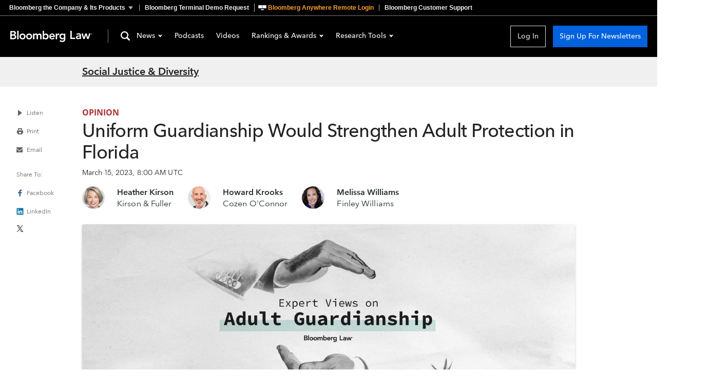

--- FILE ---
content_type: text/html
request_url: https://news.bloombergtax.com/social-justice/uniform-guardianship-would-strengthen-adult-protection-in-florida
body_size: 26294
content:
<!DOCTYPE html>
<html lang="en">
  <head>
      <script
        async
        src="https://news-cdn.bindg.com/indg/assets/news/scripts/google-tag-manager.js"
        nonce="gtm"
      ></script>
      <link rel="preconnect" href="https://fonts.googleapis.com">
      <link rel="preconnect" href="https://fonts.gstatic.com" crossorigin>
      <link rel="preconnect" href="https://assets.bwbx.io">
      <link rel="stylesheet" href="https://assets.bwbx.io/font-service/css/AvenirNextMForBBG:400,400i,600,600i,700,700i%7COpenSans:400,400i,600,600i,700,700i/styled-font-face.css">
      <link rel="stylesheet" href="https://fonts.googleapis.com/css2?family=Roboto+Slab:wght@400;700&display=swap">
      <link rel="icon" type="image/ico" href="/favicon.ico">

      <meta name="viewport" content="viewport-fit=cover">
      <meta charset="UTF-8">
      <meta name="mobile-web-app-capable" content="yes">
      <meta name="viewport" content="width=device-width, initial-scale=1, user-scalable=yes">
      <meta http-equiv="X-UA-Compatible" content="IE=edge">
      <meta name="twitter:dnt" content="on">
      <meta name="twitter:widgets:csp" content="on">
      <title>Uniform Guardianship Would Strengthen Adult Protection in Florida</title>
<meta data-vue-meta="1" name="robots" content="all" data-vmid="robots">
<meta data-vue-meta="1" property="og:title" content="Uniform Guardianship Would Strengthen Adult Protection in Florida">
<meta data-vue-meta="1" property="og:type" content="article">
<meta data-vue-meta="1" property="og:description" content="Elder law attorneys Howard Krooks, Heather Kirson, and Melissa Williams highlight the benefits of Florida’s less restrictive adult guardianship laws, and areas where more efficiencies can be added through adoption of the Uniform Guardianship Act.">
<meta data-vue-meta="1" property="og:url" content="https://news.bloomberglaw.com/us-law-week/uniform-guardianship-would-strengthen-adult-protection-in-florida">
<meta data-vue-meta="1" property="twitter:card" content="summary_large_image">
<meta data-vue-meta="1" property="twitter:site" content="@BLaw">
<meta data-vue-meta="1" property="twitter:title" content="Uniform Guardianship Would Strengthen Adult Protection in Florida">
<meta data-vue-meta="1" property="twitter:description" content="Elder law attorneys Howard Krooks, Heather Kirson, and Melissa Williams highlight the benefits of Florida’s less restrictive adult guardianship laws, and areas where more efficiencies can be added through adoption of the Uniform Guardianship Act.">
<meta data-vue-meta="1" name="description" content="Elder law attorneys Howard Krooks, Heather Kirson, and Melissa Williams highlight the benefits of Florida’s less restrictive adult guardianship laws, and areas where more efficiencies can be added through adoption of the Uniform Guardianship Act.">
<meta data-vue-meta="1" property="og:image" content="https://db0ip7zd23b50.cloudfront.net/dims4/default/6e5bf16/2147483647/legacy_thumbnail/960x370%3E/quality/90/?url=http%3A%2F%2Fbloomberg-bna-brightspot.s3.amazonaws.com%2F23%2F7d%2F09e735a6419c8c32598ab3ed3f75%2Fbli-lead-art-expert-views-on-adult-guardianship-main.png">
<meta data-vue-meta="1" property="twitter:image" content="https://db0ip7zd23b50.cloudfront.net/dims4/default/6e5bf16/2147483647/legacy_thumbnail/960x370%3E/quality/90/?url=http%3A%2F%2Fbloomberg-bna-brightspot.s3.amazonaws.com%2F23%2F7d%2F09e735a6419c8c32598ab3ed3f75%2Fbli-lead-art-expert-views-on-adult-guardianship-main.png">
<meta data-vue-meta="1" property="article:published_time" content="2023-03-15T08:00:37Z">
<meta data-vue-meta="1" property="article:modified_time" content="2023-03-15T08:00:37Z">
<link rel="stylesheet" href="https://news-cdn.bindg.com/indg/assets/news/tophat/that-v-272.css" nonce="tophat">
<link data-vue-meta="1" rel="canonical" href="https://news.bloomberglaw.com/us-law-week/uniform-guardianship-would-strengthen-adult-protection-in-florida">
<script data-vue-meta="1" src="https://news-cdn.bindg.com/indg/assets/news/scripts/sourcepoint.js" async defer onload="window.loadSourcepoint(1147136,1137612)"></script>
<script data-vue-meta="1" src="https://securepubads.g.doubleclick.net/tag/js/gpt.js" async defer></script>
<script data-vue-meta="1" src="https://static.trueanthem.com/scripts/ta.js" async defer></script>
<script src="https://news-cdn.bindg.com/indg/assets/news/tophat/that-v-272.js" async defer nonce="tophat"></script>
<script data-vue-meta="1" type="application/ld+json">{"@context":"https://schema.org","@type":"NewsArticle","headline":"Uniform Guardianship Would Strengthen Adult Protection in Florida","datePublished":"2023-03-15T08:00:37Z","image":["https://db0ip7zd23b50.cloudfront.net/dims4/default/6e5bf16/2147483647/legacy_thumbnail/960x370%3E/quality/90/?url=http%3A%2F%2Fbloomberg-bna-brightspot.s3.amazonaws.com%2F23%2F7d%2F09e735a6419c8c32598ab3ed3f75%2Fbli-lead-art-expert-views-on-adult-guardianship-main.png"],"isAccessibleForFree":true,"author":[{"@type":"Person","name":"Heather Kirson","email":null,"jobTitle":"Kirson &amp; Fuller","image":"https://db0ip7zd23b50.cloudfront.net/dims4/default/b968331/2147483647/legacy_thumbnail/80x80%3E/quality/90/?url=https%3A%2F%2Forca.bindg.com%2Fapi%2Frendition%2Fpng%2Forca287565.png%3Fdigest%3D66c4ce4f43fe3811c0f5e610fe5b8750902079d8b6243244a5d6a325f8c6913e"},{"@type":"Person","name":"Howard Krooks","email":null,"jobTitle":"Cozen O&#x27;Connor","image":"https://db0ip7zd23b50.cloudfront.net/dims4/default/c2dfdd8/2147483647/legacy_thumbnail/80x80%3E/quality/90/?url=https%3A%2F%2Forca.bindg.com%2Fapi%2Frendition%2Fpng%2Forca287566.png%3Fdigest%3De1839c8a1479102a2b0ab2961e1ad157b9fc0d1842eaec12cea3927dc6d594e3"},{"@type":"Person","name":"Melissa Williams","email":null,"jobTitle":"Finley Williams","image":"https://db0ip7zd23b50.cloudfront.net/dims4/default/710e0af/2147483647/legacy_thumbnail/80x80%3E/quality/90/?url=https%3A%2F%2Forca.bindg.com%2Fapi%2Frendition%2Fjpg%2Forca292828.jpg%3Fdigest%3D344a61e163166e698ff1c07677287d4843063a6c781268df44871bd277b9c899"}],"url":"https://news.bloomberglaw.com/us-law-week/uniform-guardianship-would-strengthen-adult-protection-in-florida","thumbnailUrl":"https://db0ip7zd23b50.cloudfront.net/dims4/default/6e5bf16/2147483647/legacy_thumbnail/960x370%3E/quality/90/?url=http%3A%2F%2Fbloomberg-bna-brightspot.s3.amazonaws.com%2F23%2F7d%2F09e735a6419c8c32598ab3ed3f75%2Fbli-lead-art-expert-views-on-adult-guardianship-main.png","articleSection":"Social Justice &amp; Diversity","creator":["Heather Kirson","Howard Krooks","Melissa Williams"],"keywords":["end-of-life care","power of attorney","guardianship","due process"]}</script>

      <link rel="modulepreload" href="/assets/Article-DxpI9_PY.js" as="script" nonce="news" crossorigin>
<link rel="stylesheet" href="/assets/Article-C60c-wie.css" as="style" nonce="news">
<link rel="modulepreload" href="/assets/TheContent-_79wjS_B.js" as="script" nonce="news" crossorigin>
<link rel="stylesheet" href="/assets/TheContent-Dkuv9TT5.css" as="style" nonce="news">
<link rel="modulepreload" href="/assets/StandardArticle-DxHyzznK.js" as="script" nonce="news" crossorigin>
<link rel="stylesheet" href="/assets/StandardArticle-_qGLgiU3.css" as="style" nonce="news">
<link rel="modulepreload" href="/assets/TheFooter-DLCNtLI_.js" as="script" nonce="news" crossorigin>
<link rel="stylesheet" href="/assets/TheFooter-DeMqY2Bu.css" as="style" nonce="news">
    <script type="module" crossorigin src="/assets/index-DRDDn9WZ.js"></script>
    <link rel="stylesheet" crossorigin href="/assets/index-CBPyMLqg.css">
  </head>
  <body>
    <div data-server-rendered="true" id="app" data-test="app"><!----><div class="App_pageContent_1B2M2"><div class="wrapper-that"><div><div><div id="bb-that" data-spotlight-service="https://www.bbthat.com/api/spotlights?site=bnanews" class="custom-tophat"><nav class="bb-that"><a href="#that-jump-content--default" aria-label="Skip to content" role="button" tabindex="0" class="bb-that__skip-to-content">Skip to content</a><div class="bb-that-header bb-that--container"><a href="https://www.bloomberg.com/company/?utm_source=bloomberg-menu&utm_medium=bnanews" role="button" aria-controls="bb-that--container" aria-expanded="false" data-element="tophat-link" data-description="Bloomberg the Company & Its Products" data-label="bnanews" class="bb-that-header__link bb-that-header--sitemap-trigger"><span>Bloomberg the Company &amp; Its Products</span><span>The Company &amp; its Products</span></a><a href="https://www.bloomberg.com/professional/contact-menu/?utm_source=bloomberg-menu&utm_medium=bnanews&bbgsum=DG-WS-PROF-DEMO-bbgmenu" data-element="tophat-link" data-description="Bloomberg Terminal Demo Request" data-label="bnanews" class="bb-that-header__link">Bloomberg Terminal Demo Request</a><a href="https://bba.bloomberg.net/?utm_source=bloomberg-menu&utm_medium=bnanews" data-element="tophat-link" data-description="Bloomberg Anywhere Remote Login" data-label="bnanews" class="bb-that-header__link"><span>Bloomberg Anywhere Remote Login</span><span>Bloomberg Anywhere Login</span></a><a href="https://www.bloomberg.com/professional/support/?utm_source=bloomberg-menu&utm_medium=bnanews" data-element="tophat-link" data-description="Bloomberg Customer Support" data-label="bnanews" class="bb-that-header__link"><span>Bloomberg Customer Support</span><span>Customer Support</span></a></div><div id="bb-that--container" tabindex="-1" role="dialog" class="bb-that__sitemap bb-that--container"><ul class="bb-that__sitemap-sections bb-that--visible-md bb-that--visible-lg"><li class="bb-that__col bb-that__col--md"><section class="bb-that-category"><h3 id="that-list--bloomberg--1" class="bb-that-category__title"> Bloomberg </h3><div class="bb-that-category__content"><p class="bb-that-category__text"> Connecting decision makers to a dynamic network of information, people and ideas, Bloomberg quickly and accurately delivers business and financial information, news and insight around the world </p></div></section> <section class="bb-that-category"><h3 id="that-list--for_customers--2" class="bb-that-category__title"> For Customers </h3><ul aria-labelledby="that-list--for_customers--2" class="bb-that-category__content"><li class="bb-that-category__item"><a href="https://bba.bloomberg.net/?utm_source=bloomberg-menu&utm_medium=bnanews" data-element="tophat-link" data-description="Bloomberg Anywhere Remote Login" data-label="bnanews" tabindex="0" class="bb-that-category__link">Bloomberg Anywhere Remote Login</a></li><li class="bb-that-category__item"><a href="https://www.bloomberg.com/professional/support/customer-support/software-updates/?utm_source=bloomberg-menu&utm_medium=bnanews" data-element="tophat-link" data-description="Software Updates" data-label="bnanews" tabindex="0" class="bb-that-category__link">Software Updates</a></li><li class="bb-that-category__item"><a href="https://service.bloomberg.com/portal/sessions/new?utm_source=bloomberg-menu&utm_medium=bnanews" data-element="tophat-link" data-description="Manage Products and Account Information" data-label="bnanews" tabindex="0" class="bb-that-category__link">Manage Products and Account Information</a></li></ul></section> <section class="bb-that-category"><h3 id="that-list--support--3" class="bb-that-category__title"> Support </h3><div class="bb-that-category__content"><p class="bb-that-category__text"><span>Americas</span>+1 212 318 2000 </p><p class="bb-that-category__text"><span>EMEA</span>+44 20 7330 7500 </p><p class="bb-that-category__text"><span>Asia Pacific</span>+65 6212 1000 </p></div></section></li><li class="bb-that__col bb-that__col--md"><section class="bb-that-category"><h3 id="that-list--company--4" class="bb-that-category__title"> Company </h3><ul aria-labelledby="that-list--company--4" class="bb-that-category__content"><li class="bb-that-category__item"><a href="https://www.bloomberg.com/company/?utm_source=bloomberg-menu&utm_medium=bnanews" data-element="tophat-link" data-description="About" data-label="bnanews" tabindex="0" class="bb-that-category__link">About</a></li><li class="bb-that-category__item"><a href="https://www.bloomberg.com/company/what-we-do/?utm_source=bloomberg-menu&utm_medium=bnanews" data-element="tophat-link" data-description="Careers" data-label="bnanews" tabindex="0" class="bb-that-category__link">Careers</a></li><li class="bb-that-category__item"><a href="https://www.bloomberg.com/company/diversity-inclusion/?utm_source=bloomberg-menu&utm_medium=bnanews" data-element="tophat-link" data-description="Diversity and Inclusion" data-label="bnanews" tabindex="0" class="bb-that-category__link">Diversity and Inclusion</a></li><li class="bb-that-category__item"><a href="https://www.bloomberg.com/company/values/tech-at-bloomberg/?utm_source=bloomberg-menu&utm_medium=bnanews" data-element="tophat-link" data-description="Tech At Bloomberg" data-label="bnanews" tabindex="0" class="bb-that-category__link">Tech At Bloomberg</a></li><li class="bb-that-category__item"><a href="https://www.bloomberg.com/company/philanthropy/?utm_source=bloomberg-menu&utm_medium=bnanews" data-element="tophat-link" data-description="Philanthropy" data-label="bnanews" tabindex="0" class="bb-that-category__link">Philanthropy</a></li><li class="bb-that-category__item"><a href="https://www.bloomberg.com/company/sustainability/?utm_source=bloomberg-menu&utm_medium=bnanews" data-element="tophat-link" data-description="Sustainability" data-label="bnanews" tabindex="0" class="bb-that-category__link">Sustainability</a></li><li class="bb-that-category__item"><a href="https://www.bloomberg.com/london/?utm_source=bloomberg-menu&utm_medium=bnanews" data-element="tophat-link" data-description="Bloomberg London" data-label="bnanews" tabindex="0" class="bb-that-category__link">Bloomberg London</a></li><li class="bb-that-category__item"><a href="https://www.bloomberg.com/company/values/tech-at-bloomberg/bloomberg-beta/?utm_source=bloomberg-menu&utm_medium=bnanews" data-element="tophat-link" data-description="Bloomberg Beta" data-label="bnanews" tabindex="0" class="bb-that-category__link">Bloomberg Beta</a></li></ul></section> <section class="bb-that-category"><h3 id="that-list--communications--5" class="bb-that-category__title"> Communications </h3><ul aria-labelledby="that-list--communications--5" class="bb-that-category__content"><li class="bb-that-category__item"><a href="https://www.bloomberg.com/company/announcements/?utm_source=bloomberg-menu&utm_medium=bnanews" data-element="tophat-link" data-description="Press Announcements" data-label="bnanews" tabindex="0" class="bb-that-category__link">Press Announcements</a></li><li class="bb-that-category__item"><a href="https://www.bloomberg.com/company/press-contacts/?utm_source=bloomberg-menu&utm_medium=bnanews" data-element="tophat-link" data-description="Press Contacts" data-label="bnanews" tabindex="0" class="bb-that-category__link">Press Contacts</a></li></ul></section> <section class="bb-that-category"><h3 id="that-list--follow--6" class="bb-that-category__title"> Follow </h3><ul aria-labelledby="that-list--follow--6" class="bb-that-category__content"><li class="bb-that-category__item"><a href="https://www.facebook.com/Bloomberglp" data-element="tophat-link" data-description="Facebook" data-label="bnanews" target="_blank" rel="noopener" tabindex="0" class="bb-that-category__social-link bb-that--icon-facebook">Facebook</a></li><li class="bb-that-category__item"><a href="https://www.instagram.com/bloomberg/" data-element="tophat-link" data-description="Instagram" data-label="bnanews" target="_blank" rel="noopener" tabindex="0" class="bb-that-category__social-link bb-that--icon-instagram">Instagram</a></li><li class="bb-that-category__item"><a href="https://www.linkedin.com/company/2494" data-element="tophat-link" data-description="LinkedIn" data-label="bnanews" target="_blank" rel="noopener" tabindex="0" class="bb-that-category__social-link bb-that--icon-linkedin">LinkedIn</a></li><li class="bb-that-category__item"><a href="https://twitter.com/bloomberg" data-element="tophat-link" data-description="Twitter" data-label="bnanews" target="_blank" rel="noopener" tabindex="0" class="bb-that-category__social-link bb-that--icon-twitter">Twitter</a></li><li class="bb-that-category__item"><a href="https://www.youtube.com/@bloomberglp" data-element="tophat-link" data-description="YouTube" data-label="bnanews" target="_blank" rel="noopener" tabindex="0" class="bb-that-category__social-link bb-that--icon-youtube">YouTube</a></li></ul></section></li><li class="bb-that__col bb-that__col--md"><section class="bb-that-category"><h3 id="that-list--products--7" class="bb-that-category__title"> Products </h3><ul aria-labelledby="that-list--products--7" class="bb-that-category__content"><li class="bb-that-category__item"><a href="https://www.bloomberg.com/professional/products/bloomberg-terminal/?utm_source=bloomberg-menu&utm_medium=bnanews" data-element="tophat-link" data-description="Bloomberg Terminal" data-label="bnanews" tabindex="0" class="bb-that-category__link">Bloomberg Terminal</a></li><li class="bb-that-category__item"><a href="https://www.bloomberg.com/professional/products/data/?utm_source=bloomberg-menu&utm_medium=bnanews" data-element="tophat-link" data-description="Data" data-label="bnanews" tabindex="0" class="bb-that-category__link">Data</a></li><li class="bb-that-category__item"><a href="https://www.bloomberg.com/professional/products/trading/?utm_source=bloomberg-menu&utm_medium=bnanews" data-element="tophat-link" data-description="Trading" data-label="bnanews" tabindex="0" class="bb-that-category__link">Trading</a></li><li class="bb-that-category__item"><a href="https://www.bloomberg.com/professional/products/risk/?utm_source=bloomberg-menu&utm_medium=bnanews" data-element="tophat-link" data-description="Risk" data-label="bnanews" tabindex="0" class="bb-that-category__link">Risk</a></li><li class="bb-that-category__item"><a href="https://www.bloomberg.com/professional/products/compliance/?utm_source=bloomberg-menu&utm_medium=bnanews" data-element="tophat-link" data-description="Compliance" data-label="bnanews" tabindex="0" class="bb-that-category__link">Compliance</a></li><li class="bb-that-category__item"><a href="https://www.bloomberg.com/professional/products/indices/?utm_source=bloomberg-menu&utm_medium=bnanews" data-element="tophat-link" data-description="Indices" data-label="bnanews" tabindex="0" class="bb-that-category__link">Indices</a></li></ul></section> <section class="bb-that-category"><h3 id="that-list--industry_products--8" class="bb-that-category__title"> Industry Products </h3><ul aria-labelledby="that-list--industry_products--8" class="bb-that-category__content"><li class="bb-that-category__item"><a href="https://pro.bloomberglaw.com/?utm_source=bloomberg-menu&utm_medium=bnanews" data-element="tophat-link" data-description="Bloomberg Law" data-label="bnanews" tabindex="0" class="bb-that-category__link">Bloomberg Law</a></li><li class="bb-that-category__item"><a href="https://pro.bloombergtax.com/?utm_source=bloomberg-menu&utm_medium=bnanews" data-element="tophat-link" data-description="Bloomberg Tax" data-label="bnanews" tabindex="0" class="bb-that-category__link">Bloomberg Tax</a></li><li class="bb-that-category__item"><a href="https://about.bgov.com/?utm_source=bloomberg-menu&utm_medium=bnanews" data-element="tophat-link" data-description="Bloomberg Government" data-label="bnanews" tabindex="0" class="bb-that-category__link">Bloomberg Government</a></li><li class="bb-that-category__item"><a href="https://about.bnef.com/?utm_source=bloomberg-menu&utm_medium=bnanews" data-element="tophat-link" data-description="BloombergNEF" data-label="bnanews" tabindex="0" class="bb-that-category__link">BloombergNEF</a></li></ul></section></li><li class="bb-that__col bb-that__col--md"><section class="bb-that-category"><h3 id="that-list--media--9" class="bb-that-category__title"> Media </h3><ul aria-labelledby="that-list--media--9" class="bb-that-category__content"><li class="bb-that-category__item"><a href="https://www.bloomberg.com/markets/?utm_source=bloomberg-menu&utm_medium=bnanews" data-element="tophat-link" data-description="Bloomberg Markets" data-label="bnanews" tabindex="0" class="bb-that-category__link">Bloomberg Markets</a></li><li class="bb-that-category__item"><a href="https://www.bloomberg.com/technology/?utm_source=bloomberg-menu&utm_medium=bnanews" data-element="tophat-link" data-description="Bloomberg Technology" data-label="bnanews" tabindex="0" class="bb-that-category__link">Bloomberg Technology</a></li><li class="bb-that-category__item"><a href="https://www.bloomberg.com/pursuits/?utm_source=bloomberg-menu&utm_medium=bnanews" data-element="tophat-link" data-description="Bloomberg Pursuits" data-label="bnanews" tabindex="0" class="bb-that-category__link">Bloomberg Pursuits</a></li><li class="bb-that-category__item"><a href="https://www.bloomberg.com/politics/?utm_source=bloomberg-menu&utm_medium=bnanews" data-element="tophat-link" data-description="Bloomberg Politics" data-label="bnanews" tabindex="0" class="bb-that-category__link">Bloomberg Politics</a></li><li class="bb-that-category__item"><a href="https://www.bloomberg.com/opinion/?utm_source=bloomberg-menu&utm_medium=bnanews" data-element="tophat-link" data-description="Bloomberg Opinion" data-label="bnanews" tabindex="0" class="bb-that-category__link">Bloomberg Opinion</a></li><li class="bb-that-category__item"><a href="https://www.bloomberg.com/businessweek/?utm_source=bloomberg-menu&utm_medium=bnanews" data-element="tophat-link" data-description="Bloomberg Businessweek" data-label="bnanews" tabindex="0" class="bb-that-category__link">Bloomberg Businessweek</a></li><li class="bb-that-category__item"><a href="https://www.bloomberglive.com/?utm_source=bloomberg-menu&utm_medium=bnanews" data-element="tophat-link" data-description="Bloomberg Live Conferences" data-label="bnanews" tabindex="0" class="bb-that-category__link">Bloomberg Live Conferences</a></li><li class="bb-that-category__item"><a href="https://www.bloombergradio.com/?utm_source=bloomberg-menu&utm_medium=bnanews" data-element="tophat-link" data-description="Bloomberg Radio" data-label="bnanews" tabindex="0" class="bb-that-category__link">Bloomberg Radio</a></li><li class="bb-that-category__item"><a href="https://www.bloomberg.com/live?utm_source=bloomberg-menu&utm_medium=bnanews" data-element="tophat-link" data-description="Bloomberg Television" data-label="bnanews" tabindex="0" class="bb-that-category__link">Bloomberg Television</a></li><li class="bb-that-category__item"><a href="https://www.bloomberg.com/company/news-bureaus/?utm_source=bloomberg-menu&utm_medium=bnanews" data-element="tophat-link" data-description="News Bureaus" data-label="bnanews" tabindex="0" class="bb-that-category__link">News Bureaus</a></li></ul></section> <section class="bb-that-category"><h3 id="that-list--media_services--10" class="bb-that-category__title"> Media Services </h3><ul aria-labelledby="that-list--media_services--10" class="bb-that-category__content"><li class="bb-that-category__item"><a href="https://www.bloomberg.com/distribution?utm_source=bloomberg-menu&utm_medium=bnanews" data-element="tophat-link" data-description="Bloomberg Media Distribution" data-label="bnanews" tabindex="0" class="bb-that-category__link">Bloomberg Media Distribution</a></li><li class="bb-that-category__item"><a href="https://www.bloombergmedia.com/?utm_source=bloomberg-menu&utm_medium=bnanews" data-element="tophat-link" data-description="Advertising" data-label="bnanews" tabindex="0" class="bb-that-category__link">Advertising</a></li></ul></section></li></ul><ul class="bb-that__sitemap-sections bb-that--visible-sm"><li class="bb-that__col bb-that__col--sm"><section class="bb-that-category"><h3 id="that-list--company--11" class="bb-that-category__title"> Company </h3><ul aria-labelledby="that-list--company--11" class="bb-that-category__content"><li class="bb-that-category__item"><a href="https://www.bloomberg.com/company/?utm_source=bloomberg-menu&utm_medium=bnanews" data-element="tophat-link" data-description="About" data-label="bnanews" tabindex="0" class="bb-that-category__link">About</a></li><li class="bb-that-category__item"><a href="https://www.bloomberg.com/company/what-we-do/?utm_source=bloomberg-menu&utm_medium=bnanews" data-element="tophat-link" data-description="Careers" data-label="bnanews" tabindex="0" class="bb-that-category__link">Careers</a></li><li class="bb-that-category__item"><a href="https://www.bloomberg.com/company/diversity-inclusion/?utm_source=bloomberg-menu&utm_medium=bnanews" data-element="tophat-link" data-description="Diversity and Inclusion" data-label="bnanews" tabindex="0" class="bb-that-category__link">Diversity and Inclusion</a></li><li class="bb-that-category__item"><a href="https://www.bloomberg.com/company/values/tech-at-bloomberg/?utm_source=bloomberg-menu&utm_medium=bnanews" data-element="tophat-link" data-description="Tech At Bloomberg" data-label="bnanews" tabindex="0" class="bb-that-category__link">Tech At Bloomberg</a></li><li class="bb-that-category__item"><a href="https://www.bloomberg.com/company/philanthropy/?utm_source=bloomberg-menu&utm_medium=bnanews" data-element="tophat-link" data-description="Philanthropy" data-label="bnanews" tabindex="0" class="bb-that-category__link">Philanthropy</a></li><li class="bb-that-category__item"><a href="https://www.bloomberg.com/company/sustainability/?utm_source=bloomberg-menu&utm_medium=bnanews" data-element="tophat-link" data-description="Sustainability" data-label="bnanews" tabindex="0" class="bb-that-category__link">Sustainability</a></li><li class="bb-that-category__item"><a href="https://www.bloomberg.com/london/?utm_source=bloomberg-menu&utm_medium=bnanews" data-element="tophat-link" data-description="Bloomberg London" data-label="bnanews" tabindex="0" class="bb-that-category__link">Bloomberg London</a></li><li class="bb-that-category__item"><a href="https://www.bloomberg.com/company/values/tech-at-bloomberg/bloomberg-beta/?utm_source=bloomberg-menu&utm_medium=bnanews" data-element="tophat-link" data-description="Bloomberg Beta" data-label="bnanews" tabindex="0" class="bb-that-category__link">Bloomberg Beta</a></li></ul></section> <section class="bb-that-category"><h3 id="that-list--communications--12" class="bb-that-category__title"> Communications </h3><ul aria-labelledby="that-list--communications--12" class="bb-that-category__content"><li class="bb-that-category__item"><a href="https://www.bloomberg.com/company/announcements/?utm_source=bloomberg-menu&utm_medium=bnanews" data-element="tophat-link" data-description="Press Announcements" data-label="bnanews" tabindex="0" class="bb-that-category__link">Press Announcements</a></li><li class="bb-that-category__item"><a href="https://www.bloomberg.com/company/press-contacts/?utm_source=bloomberg-menu&utm_medium=bnanews" data-element="tophat-link" data-description="Press Contacts" data-label="bnanews" tabindex="0" class="bb-that-category__link">Press Contacts</a></li></ul></section> <section class="bb-that-category"><h3 id="that-list--follow--13" class="bb-that-category__title"> Follow </h3><ul aria-labelledby="that-list--follow--13" class="bb-that-category__content"><li class="bb-that-category__item"><a href="https://www.facebook.com/Bloomberglp" data-element="tophat-link" data-description="Facebook" data-label="bnanews" target="_blank" rel="noopener" tabindex="0" class="bb-that-category__social-link bb-that--icon-facebook">Facebook</a></li><li class="bb-that-category__item"><a href="https://www.instagram.com/bloomberg/" data-element="tophat-link" data-description="Instagram" data-label="bnanews" target="_blank" rel="noopener" tabindex="0" class="bb-that-category__social-link bb-that--icon-instagram">Instagram</a></li><li class="bb-that-category__item"><a href="https://www.linkedin.com/company/2494" data-element="tophat-link" data-description="LinkedIn" data-label="bnanews" target="_blank" rel="noopener" tabindex="0" class="bb-that-category__social-link bb-that--icon-linkedin">LinkedIn</a></li><li class="bb-that-category__item"><a href="https://twitter.com/bloomberg" data-element="tophat-link" data-description="Twitter" data-label="bnanews" target="_blank" rel="noopener" tabindex="0" class="bb-that-category__social-link bb-that--icon-twitter">Twitter</a></li><li class="bb-that-category__item"><a href="https://www.youtube.com/@bloomberglp" data-element="tophat-link" data-description="YouTube" data-label="bnanews" target="_blank" rel="noopener" tabindex="0" class="bb-that-category__social-link bb-that--icon-youtube">YouTube</a></li></ul></section></li><li class="bb-that__col bb-that__col--sm"><section class="bb-that-category"><h3 id="that-list--products--14" class="bb-that-category__title"> Products </h3><ul aria-labelledby="that-list--products--14" class="bb-that-category__content"><li class="bb-that-category__item"><a href="https://www.bloomberg.com/professional/products/bloomberg-terminal/?utm_source=bloomberg-menu&utm_medium=bnanews" data-element="tophat-link" data-description="Bloomberg Terminal" data-label="bnanews" tabindex="0" class="bb-that-category__link">Bloomberg Terminal</a></li><li class="bb-that-category__item"><a href="https://www.bloomberg.com/professional/products/data/?utm_source=bloomberg-menu&utm_medium=bnanews" data-element="tophat-link" data-description="Data" data-label="bnanews" tabindex="0" class="bb-that-category__link">Data</a></li><li class="bb-that-category__item"><a href="https://www.bloomberg.com/professional/products/trading/?utm_source=bloomberg-menu&utm_medium=bnanews" data-element="tophat-link" data-description="Trading" data-label="bnanews" tabindex="0" class="bb-that-category__link">Trading</a></li><li class="bb-that-category__item"><a href="https://www.bloomberg.com/professional/products/risk/?utm_source=bloomberg-menu&utm_medium=bnanews" data-element="tophat-link" data-description="Risk" data-label="bnanews" tabindex="0" class="bb-that-category__link">Risk</a></li><li class="bb-that-category__item"><a href="https://www.bloomberg.com/professional/products/compliance/?utm_source=bloomberg-menu&utm_medium=bnanews" data-element="tophat-link" data-description="Compliance" data-label="bnanews" tabindex="0" class="bb-that-category__link">Compliance</a></li><li class="bb-that-category__item"><a href="https://www.bloomberg.com/professional/products/indices/?utm_source=bloomberg-menu&utm_medium=bnanews" data-element="tophat-link" data-description="Indices" data-label="bnanews" tabindex="0" class="bb-that-category__link">Indices</a></li></ul></section> <section class="bb-that-category"><h3 id="that-list--industry_products--15" class="bb-that-category__title"> Industry Products </h3><ul aria-labelledby="that-list--industry_products--15" class="bb-that-category__content"><li class="bb-that-category__item"><a href="https://pro.bloomberglaw.com/?utm_source=bloomberg-menu&utm_medium=bnanews" data-element="tophat-link" data-description="Bloomberg Law" data-label="bnanews" tabindex="0" class="bb-that-category__link">Bloomberg Law</a></li><li class="bb-that-category__item"><a href="https://pro.bloombergtax.com/?utm_source=bloomberg-menu&utm_medium=bnanews" data-element="tophat-link" data-description="Bloomberg Tax" data-label="bnanews" tabindex="0" class="bb-that-category__link">Bloomberg Tax</a></li><li class="bb-that-category__item"><a href="https://about.bgov.com/?utm_source=bloomberg-menu&utm_medium=bnanews" data-element="tophat-link" data-description="Bloomberg Government" data-label="bnanews" tabindex="0" class="bb-that-category__link">Bloomberg Government</a></li><li class="bb-that-category__item"><a href="https://pro.bloombergenvironment.com/?utm_source=bloomberg-menu&utm_medium=bnanews" data-element="tophat-link" data-description="Bloomberg Environment" data-label="bnanews" tabindex="0" class="bb-that-category__link">Bloomberg Environment</a></li><li class="bb-that-category__item"><a href="https://about.bnef.com/?utm_source=bloomberg-menu&utm_medium=bnanews" data-element="tophat-link" data-description="BloombergNEF" data-label="bnanews" tabindex="0" class="bb-that-category__link">BloombergNEF</a></li></ul></section></li><li class="bb-that__col bb-that__col--sm"><section class="bb-that-category"><h3 id="that-list--media--16" class="bb-that-category__title"> Media </h3><ul aria-labelledby="that-list--media--16" class="bb-that-category__content"><li class="bb-that-category__item"><a href="https://www.bloomberg.com/markets/?utm_source=bloomberg-menu&utm_medium=bnanews" data-element="tophat-link" data-description="Bloomberg Markets" data-label="bnanews" tabindex="0" class="bb-that-category__link">Bloomberg Markets</a></li><li class="bb-that-category__item"><a href="https://www.bloomberg.com/technology/?utm_source=bloomberg-menu&utm_medium=bnanews" data-element="tophat-link" data-description="Bloomberg[br] Technology" data-label="bnanews" tabindex="0" class="bb-that-category__link">Bloomberg<br> Technology</a></li><li class="bb-that-category__item"><a href="https://www.bloomberg.com/pursuits/?utm_source=bloomberg-menu&utm_medium=bnanews" data-element="tophat-link" data-description="Bloomberg Pursuits" data-label="bnanews" tabindex="0" class="bb-that-category__link">Bloomberg Pursuits</a></li><li class="bb-that-category__item"><a href="https://www.bloomberg.com/politics/?utm_source=bloomberg-menu&utm_medium=bnanews" data-element="tophat-link" data-description="Bloomberg Politics" data-label="bnanews" tabindex="0" class="bb-that-category__link">Bloomberg Politics</a></li><li class="bb-that-category__item"><a href="https://www.bloomberg.com/opinion/?utm_source=bloomberg-menu&utm_medium=bnanews" data-element="tophat-link" data-description="Bloomberg Opinion" data-label="bnanews" tabindex="0" class="bb-that-category__link">Bloomberg Opinion</a></li><li class="bb-that-category__item"><a href="https://www.bloomberg.com/businessweek/?utm_source=bloomberg-menu&utm_medium=bnanews" data-element="tophat-link" data-description="Bloomberg[br] Businessweek" data-label="bnanews" tabindex="0" class="bb-that-category__link">Bloomberg<br> Businessweek</a></li><li class="bb-that-category__item"><a href="https://www.bloomberglive.com/?utm_source=bloomberg-menu&utm_medium=bnanews" data-element="tophat-link" data-description="Bloomberg Live Conferences" data-label="bnanews" tabindex="0" class="bb-that-category__link">Bloomberg Live Conferences</a></li><li class="bb-that-category__item"><a href="https://www.bloombergradio.com/?utm_source=bloomberg-menu&utm_medium=bnanews" data-element="tophat-link" data-description="Bloomberg Radio" data-label="bnanews" tabindex="0" class="bb-that-category__link">Bloomberg Radio</a></li><li class="bb-that-category__item"><a href="https://www.bloomberg.com/live?utm_source=bloomberg-menu&utm_medium=bnanews" data-element="tophat-link" data-description="Bloomberg Television" data-label="bnanews" tabindex="0" class="bb-that-category__link">Bloomberg Television</a></li><li class="bb-that-category__item"><a href="https://www.bloomberg.com/company/news-bureaus/?utm_source=bloomberg-menu&utm_medium=bnanews" data-element="tophat-link" data-description="News Bureaus" data-label="bnanews" tabindex="0" class="bb-that-category__link">News Bureaus</a></li></ul></section> <section class="bb-that-category"><h3 id="that-list--media_services--17" class="bb-that-category__title"> Media Services </h3><ul aria-labelledby="that-list--media_services--17" class="bb-that-category__content"><li class="bb-that-category__item"><a href="https://www.bloomberg.com/distribution?utm_source=bloomberg-menu&utm_medium=bnanews" data-element="tophat-link" data-description="Bloomberg Media Distribution" data-label="bnanews" tabindex="0" class="bb-that-category__link">Bloomberg Media Distribution</a></li><li class="bb-that-category__item"><a href="https://www.bloombergmedia.com/?utm_source=bloomberg-menu&utm_medium=bnanews" data-element="tophat-link" data-description="Advertising" data-label="bnanews" tabindex="0" class="bb-that-category__link">Advertising</a></li></ul></section></li><li class="bb-that__col bb-that__col--sm"><section class="bb-that-category"><h3 id="that-list--bloomberg--18" class="bb-that-category__title"> Bloomberg </h3><div class="bb-that-category__content"><p class="bb-that-category__text"> Connecting decision makers to a dynamic network of information, people and ideas, Bloomberg quickly and accurately delivers business and financial information, news and insight around the world </p></div></section> <section class="bb-that-category"><h3 id="that-list--for_customers--19" class="bb-that-category__title"> For Customers </h3><ul aria-labelledby="that-list--for_customers--19" class="bb-that-category__content"><li class="bb-that-category__item"><a href="https://bba.bloomberg.net/?utm_source=bloomberg-menu&utm_medium=bnanews" data-element="tophat-link" data-description="Bloomberg Anywhere Remote Login" data-label="bnanews" tabindex="0" class="bb-that-category__link">Bloomberg Anywhere Remote Login</a></li><li class="bb-that-category__item"><a href="https://www.bloomberg.com/professional/support/customer-support/software-updates/?utm_source=bloomberg-menu&utm_medium=bnanews" data-element="tophat-link" data-description="Software Updates" data-label="bnanews" tabindex="0" class="bb-that-category__link">Software Updates</a></li><li class="bb-that-category__item"><a href="https://service.bloomberg.com/portal/sessions/new?utm_source=bloomberg-menu&utm_medium=bnanews" data-element="tophat-link" data-description="Manage Contracts and Orders" data-label="bnanews" tabindex="0" class="bb-that-category__link">Manage Contracts and Orders</a></li></ul></section> <section class="bb-that-category"><h3 id="that-list--support--20" class="bb-that-category__title"> Support </h3><div class="bb-that-category__content"><p class="bb-that-category__text"><span>Americas</span>+1 212 318 2000 </p><p class="bb-that-category__text"><span>EMEA</span>+44 20 7330 7500 </p><p class="bb-that-category__text"><span>Asia Pacific</span>+65 6212 1000 </p></div></section></li></ul><button aria-label="Close" tabindex="0" class="bb-that__close"></button></div></nav></div></div></div></div><!----><div><!----></div><div data-test="header" class="SiteHeader_container_1B2M2 SiteHeader_noBottomMargin_1B2M2"><header class="SiteHeader_header_1B2M2"><div class="SiteHeader_tools_1B2M2"><button data-test="search-button" class="SiteHeader_button_1B2M2 SiteHeader_search_1B2M2 SiteHeader_tabletPlus_1B2M2"><img title="Search" src="https://news-cdn.bindg.com/indg/assets/icons/icon-search-white.svg"></button><button data-test="mobile-hamburger-menu-button" class="SiteHeader_button_1B2M2 SiteHeader_mobileHamburgerMenu_1B2M2 SiteHeader_mobile_1B2M2"><img title="Open Menu" src="https://news-cdn.bindg.com/indg/assets/icons/icon-hamburger-menu-white.svg"></button><button id="hamburger-news-button" data-test="tablet-hamburger-menu-button" class="SiteHeader_button_1B2M2 SiteHeader_tablet_1B2M2 SiteHeader_tabletHamburgerButton_1B2M2"><img title="Open Menu" src="https://news-cdn.bindg.com/indg/assets/icons/icon-hamburger-menu-white.svg"></button><nav class="SiteHeader_menu_1B2M2 SiteHeader_desktop_1B2M2"><button id="news-button" data-test="desktop-news-button" class="SiteHeader_button_1B2M2"> News <img src="https://news-cdn.bindg.com/indg/assets/icons/icon-chevron-down-white.svg" class="SiteHeader_chevron_1B2M2"></button><a href="/podcasts" data-test="desktop-podcasts-button" class="SiteHeader_button_1B2M2"> Podcasts </a><a href="/videos/" data-test="desktop-videos-button" class="SiteHeader_button_1B2M2"> Videos </a><button id="rsa-button" data-test="desktop-rankings-awards-button" class="SiteHeader_button_1B2M2"><nav class="SiteHeader_buttonMenu_1B2M2"><div data-test="desktop-microsite-menu" title="Rankings &amp; Awards" class="MenuFlyout_container_1B2M2 DesktopMicrositeMenu_menu_1B2M2" style="display:none;"><nav><ul data-test="desktop-microsite-child-links"><li class="DesktopMicrositeMenu_item_1B2M2"><a href="/rankings-awards" data-test="desktop-microsite-home-link"> Home </a></li><li class="DesktopMicrositeMenu_item_1B2M2"><a href="/rankings-awards/theyve-got-next-the-40-under-40" data-test="desktop-microsite-child-link"> They've Got Next: The 40 Under 40 </a></li><li class="DesktopMicrositeMenu_item_1B2M2"><a href="/rankings-awards/leading-law-firms" data-test="desktop-microsite-child-link"> Leading Law Firms Survey </a></li><li class="DesktopMicrositeMenu_item_1B2M2"><a href="/rankings-awards/pro-bono-innovators" data-test="desktop-microsite-child-link"> Pro Bono Innovators </a></li><li class="DesktopMicrositeMenu_item_1B2M2"><a href="/rankings-awards/unrivaled" data-test="desktop-microsite-child-link"> Unrivaled </a></li><li class="DesktopMicrositeMenu_item_1B2M2"><a href="/rankings-awards/law-school-innovation-program" data-test="desktop-microsite-child-link"> Law School Innovation Program </a></li><li class="DesktopMicrositeMenu_item_1B2M2"><a href="/rankings-awards/league-tables" data-test="desktop-microsite-child-link"> League Tables </a></li><li class="DesktopMicrositeMenu_item_1B2M2"><a href="/rankings-awards/surveys" data-test="desktop-microsite-child-link"> Bloomberg Law Reports®: Surveys </a></li><li class="DesktopMicrositeMenu_item_1B2M2"><a href="/rankings-awards/data-driven-departments" data-test="desktop-microsite-child-link"> Data-Driven Departments </a></li></ul></nav></div></nav><span>Rankings &amp; Awards</span><img src="https://news-cdn.bindg.com/indg/assets/icons/icon-chevron-down-white.svg" class="SiteHeader_chevron_1B2M2"></button><div><button id="research-tools-button" data-test="desktop-research-tools-button" class="SiteHeader_button_1B2M2"><nav class="SiteHeader_buttonMenu_1B2M2"><div data-test="desktop-research-tools-menu" class="MenuFlyout_container_1B2M2 DesktopResearchToolsMenu_menu_1B2M2" style="display:none;"><nav><ul data-test="desktop-research-tools"><li class="DesktopResearchToolsMenu_item_1B2M2"><a href="https://pro.bloomberglaw.com/brief-analyzer/?utm_medium=referral&amp;utm_source=n2-menu" target="_blank" data-test="desktop-research-tools-item">Brief Analyzer </a></li><li class="DesktopResearchToolsMenu_item_1B2M2"><a href="https://pro.bloomberglaw.com/draft-analyzer/?utm_medium=referral&amp;utm_source=n2-menu" target="_blank" data-test="desktop-research-tools-item">Draft Analyzer </a></li><li class="DesktopResearchToolsMenu_item_1B2M2"><a href="https://pro.bloomberglaw.com/court-dockets-search/?utm_medium=referral&amp;utm_source=n2-menu" target="_blank" data-test="desktop-research-tools-item">Dockets </a></li><li class="DesktopResearchToolsMenu_item_1B2M2"><a href="https://pro.bloomberglaw.com/the-complete-legal-research-resource/?utm_medium=referral&amp;utm_source=n2-menu" target="_blank" data-test="desktop-research-tools-item">Practical Guidance </a></li><li class="DesktopResearchToolsMenu_item_1B2M2"><a href="https://pro.bloomberglaw.com/how-to-win-more-cases/?utm_medium=referral&amp;utm_source=n2-menu" target="_blank" data-test="desktop-research-tools-item">Points of Law </a></li></ul></nav></div></nav><span>Research Tools</span><img src="https://news-cdn.bindg.com/indg/assets/icons/icon-chevron-down-white.svg" class="SiteHeader_chevron_1B2M2"></button></div></nav></div><div class="SiteHeader_logo_1B2M2"><a data-test="header-logo-link" href="https://news.bloomberglaw.com/" target="_self"><img data-test="header-logo" src="https://news-cdn.bindg.com/indg/assets/news/images/logo-law-inline-white.svg" alt="Bloomberg Law" class="WordMark_img_1B2M2"></a></div><div class="SiteHeader_userButtons_1B2M2"><div data-test="login-button"><button data-theme="crescent" data-color-scheme="dark" type="button" class="ActionButton_button_1B2M2 ActionButton_secondary_1B2M2 SiteHeader_login_1B2M2"> Log In </button></div><!----><!----><div class="SiteHeader_tabletPlus_1B2M2"><button data-theme="crescent" data-color-scheme="dark" type="button" aria-haspopup="true" aria-owns="newsletter-signup" data-test="desktop-newsletter-signup-button" class="ActionButton_button_1B2M2 ActionButton_primary_1B2M2 NewsletterSignupButton_button_1B2M2"> Sign Up For Newsletters </button></div></div></header><nav class="SiteHeader_flyOutParent_1B2M2"><div data-test="desktop-news-menu" class="MenuFlyout_container_1B2M2 DesktopNewsMenu_menu_1B2M2" style="display:none;"><div><div class="DesktopNewsMenu_heading_1B2M2"> Bloomberg Law </div><ul data-test="desktop-blaw-news" class="DesktopNewsMenu_blaw_1B2M2" style="grid-template-rows:repeat(16, auto);"><li class="DesktopNewsMenu_item_1B2M2"><a href="/antitrust/" data-test="desktop-news-item"> Antitrust </a></li><li class="DesktopNewsMenu_item_1B2M2"><a href="/artificial-intelligence/" data-test="desktop-news-item"> Artificial Intelligence </a></li><li class="DesktopNewsMenu_item_1B2M2"><a href="/banking-law/" data-test="desktop-news-item"> Banking </a></li><li class="DesktopNewsMenu_item_1B2M2"><a href="/bankruptcy-law/" data-test="desktop-news-item"> Bankruptcy </a></li><li class="DesktopNewsMenu_item_1B2M2"><a href="/before-the-bar/" data-test="desktop-news-item"> Before the Bar </a></li><li class="DesktopNewsMenu_item_1B2M2"><a href="/employee-benefits/" data-test="desktop-news-item"> Benefits &amp; Executive Compensation </a></li><li class="DesktopNewsMenu_item_1B2M2"><a href="/bloomberg-law-analysis/" data-test="desktop-news-item"> Bloomberg Law Analysis </a></li><li class="DesktopNewsMenu_item_1B2M2"><a href="/business-and-practice/" data-test="desktop-news-item"> Business &amp; Practice </a></li><li class="DesktopNewsMenu_item_1B2M2"><a href="/california-brief/" data-test="desktop-news-item"> California Brief </a></li><li class="DesktopNewsMenu_item_1B2M2"><a href="/cannabis/" data-test="desktop-news-item"> Cannabis </a></li><li class="DesktopNewsMenu_item_1B2M2"><a href="/capital-markets/" data-test="desktop-news-item"> Capital Markets </a></li><li class="DesktopNewsMenu_item_1B2M2"><a href="/class-action/" data-test="desktop-news-item"> Class Action </a></li><li class="DesktopNewsMenu_item_1B2M2"><a href="/construction-labor/" data-test="desktop-news-item"> Construction Labor </a></li><li class="DesktopNewsMenu_item_1B2M2"><a href="/crypto/" data-test="desktop-news-item"> Crypto </a></li><li class="DesktopNewsMenu_item_1B2M2"><a href="/daily-labor-report/" data-test="desktop-news-item"> Daily Labor Report </a></li><li class="DesktopNewsMenu_item_1B2M2"><a href="/delaware-brief/" data-test="desktop-news-item"> Delaware Brief </a></li><li class="DesktopNewsMenu_item_1B2M2"><a href="/employment/" data-test="desktop-news-item"> Employment </a></li><li class="DesktopNewsMenu_item_1B2M2"><a href="/environment-and-energy/" data-test="desktop-news-item"> Environment &amp; Energy </a></li><li class="DesktopNewsMenu_item_1B2M2"><a href="/esg/" data-test="desktop-news-item"> ESG </a></li><li class="DesktopNewsMenu_item_1B2M2"><a href="/federal-contracting/" data-test="desktop-news-item"> Federal Contracting </a></li><li class="DesktopNewsMenu_item_1B2M2"><a href="/health-law-and-business/" data-test="desktop-news-item"> Health Law &amp; Business </a></li><li class="DesktopNewsMenu_item_1B2M2"><a href="/human-resources-news/" data-test="desktop-news-item"> Human Resources </a></li><li class="DesktopNewsMenu_item_1B2M2"><a href="/immigration/" data-test="desktop-news-item"> Immigration </a></li><li class="DesktopNewsMenu_item_1B2M2"><a href="/in-house-counsel/" data-test="desktop-news-item"> In-House Counsel </a></li><li class="DesktopNewsMenu_item_1B2M2"><a href="/insurance/" data-test="desktop-news-item"> Insurance </a></li><li class="DesktopNewsMenu_item_1B2M2"><a href="/international-trade/" data-test="desktop-news-item"> International Trade </a></li><li class="DesktopNewsMenu_item_1B2M2"><a href="/ip-law/" data-test="desktop-news-item"> IP </a></li><li class="DesktopNewsMenu_item_1B2M2"><a href="/labor-relations/" data-test="desktop-news-item"> Labor Relations </a></li><li class="DesktopNewsMenu_item_1B2M2"><a href="/legal-ethics/" data-test="desktop-news-item"> Legal Ethics </a></li><li class="DesktopNewsMenu_item_1B2M2"><a href="/legal-exchange-insights-and-commentary/" data-test="desktop-news-item"> Legal Exchange: Insights &amp; Commentary </a></li><li class="DesktopNewsMenu_item_1B2M2"><a href="/legal-ops-and-tech/" data-test="desktop-news-item"> Legal Ops &amp; Tech </a></li><li class="DesktopNewsMenu_item_1B2M2"><a href="/litigation/" data-test="desktop-news-item"> Litigation </a></li><li class="DesktopNewsMenu_item_1B2M2"><a href="/litigation-finance/" data-test="desktop-news-item"> Litigation Finance </a></li><li class="DesktopNewsMenu_item_1B2M2"><a href="/mergers-and-acquisitions/" data-test="desktop-news-item"> Mergers &amp; Acquisitions </a></li><li class="DesktopNewsMenu_item_1B2M2"><a href="/new-york-brief/" data-test="desktop-news-item"> New York Brief </a></li><li class="DesktopNewsMenu_item_1B2M2"><a href="/safety/" data-test="desktop-news-item"> Occupational Safety &amp; Health </a></li><li class="DesktopNewsMenu_item_1B2M2"><a href="/pharma-and-life-sciences/" data-test="desktop-news-item"> Pharmaceutical &amp; Life Sciences </a></li><li class="DesktopNewsMenu_item_1B2M2"><a href="/privacy-and-data-security/" data-test="desktop-news-item"> Privacy &amp; Cybersecurity </a></li><li class="DesktopNewsMenu_item_1B2M2"><a href="/private-equity/" data-test="desktop-news-item"> Private Equity </a></li><li class="DesktopNewsMenu_item_1B2M2"><a href="/product-liability-and-toxics-law/" data-test="desktop-news-item"> Product Liability &amp; Toxics </a></li><li class="DesktopNewsMenu_item_1B2M2"><a href="/securities-law/" data-test="desktop-news-item"> Securities </a></li><li class="DesktopNewsMenu_item_1B2M2"><a href="/social-justice/" data-test="desktop-news-item" class="router-link-active"> Social Justice &amp; Diversity </a></li><li class="DesktopNewsMenu_item_1B2M2"><a href="/tech-and-telecom-law/" data-test="desktop-news-item"> Tech &amp; Telecom </a></li><li class="DesktopNewsMenu_item_1B2M2"><a href="/texas-brief/" data-test="desktop-news-item"> Texas Brief </a></li><li class="DesktopNewsMenu_item_1B2M2"><a href="/us-law-week/" data-test="desktop-news-item"> US Law Week </a></li><li class="DesktopNewsMenu_item_1B2M2"><a href="/white-collar-and-criminal-law/" data-test="desktop-news-item"> White Collar &amp; Criminal </a></li></ul></div><div class="DesktopNewsMenu_btax_1B2M2"><div class="DesktopNewsMenu_heading_1B2M2"> Bloomberg Tax </div><nav><ul data-test="desktop-btax-news" class="DesktopNewsMenu_taxChannels_1B2M2"><li class="DesktopNewsMenu_item_1B2M2"><a href="/daily-tax-report/" data-test="desktop-news-item"> Daily Tax Report ® </a></li><li class="DesktopNewsMenu_item_1B2M2"><a href="/daily-tax-report-international/" data-test="desktop-news-item"> Daily Tax Report International </a></li><li class="DesktopNewsMenu_item_1B2M2"><a href="/daily-tax-report-state/" data-test="desktop-news-item"> Daily Tax Report State </a></li><li class="DesktopNewsMenu_item_1B2M2"><a href="/financial-accounting/" data-test="desktop-news-item"> Financial Accounting </a></li><li class="DesktopNewsMenu_item_1B2M2"><a href="/payroll/" data-test="desktop-news-item"> Payroll </a></li><li class="DesktopNewsMenu_item_1B2M2"><a href="/tariff-news/" data-test="desktop-news-item"> Tariffs </a></li><li class="DesktopNewsMenu_item_1B2M2"><a href="/tax-insights-and-commentary/" data-test="desktop-news-item"> Tax Insights &amp; Commentary </a></li><li class="DesktopNewsMenu_item_1B2M2"><a href="/tax-management-international/" data-test="desktop-news-item"> Tax Management International </a></li><li class="DesktopNewsMenu_item_1B2M2"><a href="/tax-management-memo/" data-test="desktop-news-item"> Tax Management Memo </a></li><li class="DesktopNewsMenu_item_1B2M2"><a href="/transfer-pricing/" data-test="desktop-news-item"> Transfer Pricing </a></li></ul></nav></div></div><!----></nav></div><!----><!----><div><div><div><div data-test="standard-article" id="article" user="[object Object]"><div class="StandardArticle_channelBarBackground_1B2M2"><div data-test="article-channel" class="StandardArticle_channelBar_1B2M2"><div class="StandardArticle_channelAndSubscription_1B2M2"><div class="StandardArticle_channel_1B2M2"><div data-test="article-top-channel-link" href="social-justice" class="ChannelLink_linkWrapper_1B2M2"><a href="/social-justice/" class="router-link-active ChannelLink_link_1B2M2 ChannelLink_black_1B2M2"><span>Social Justice &amp; Diversity</span></a></div></div><div class="StandardArticle_subscription_1B2M2"></div></div></div><div class="StandardArticle_backgroundColor_1B2M2"><main data-test="article-main" class="StandardArticle_main_1B2M2"><div class="StandardArticle_utilityActions_1B2M2"><div data-test="utility-actions" class="UtilityActions_utilityActions_1B2M2"><div class="UtilityActions_listenPrintEmail_1B2M2"><button data-test="new-listen-button" class="ListenButton_button_1B2M2"><img src="https://news-cdn.bindg.com/indg/assets/icons/icon-listen-button.svg" data-test="listen-button-icon" title="Play audio" class="ListenButton_icon_1B2M2"><span class="ListenButton_showText_1B2M2"> Listen </span></button><!----><button onclick="window.print()" data-test="article-print-button" class="PrintButton_printButton_1B2M2"><img src="https://news-cdn.bindg.com/indg/assets/icons/icon-print.svg" data-test="print-button" title="Print Article"><span class="PrintButton_shareText_1B2M2">Print</span></button><a href="mailto:?subject=News%20from%20Bloomberg%20Industry%20Group%3A%20Social%20Justice%20%26%20Diversity%3A%20Uniform%20Guardianship%20Would%20Strengthen%20Adult%20Protection%20in%20Florida&amp;body=Here%20is%20a%20story%20that%20I%20thought%20would%20interest%20you.%0D%0A%0D%0Ahttps%3A%2F%2Fnews.bloomberglaw.com%2Fus-law-week%2Funiform-guardianship-would-strengthen-adult-protection-in-florida%3Futm_source%3DEmail_Share" data-test="article-email-button" class="EmailButton_emailButton_1B2M2"><img src="https://news-cdn.bindg.com/indg/assets/icons/icon-email.svg" data-test="email-button" title="Email Article"><span class="EmailButton_shareText_1B2M2">Email</span></a><div class="UtilityActions_audioPlayerWrapper_1B2M2"><div class="UtilityActions_audioPlayer_1B2M2"><!----></div></div></div><div class="UtilityActions_socialMediaButtons_1B2M2"><div data-test="facebook-button" class="FacebookButton_socialIcons_1B2M2"><span class="FacebookButton_socialText_1B2M2">Share To:</span><a href="https://facebook.com/sharer/sharer.php?u=https%3A%2F%2Fnews.bloomberglaw.com%2Fus-law-week%2Funiform-guardianship-would-strengthen-adult-protection-in-florida" target="_blank" rel="noopener noreferrer" data-test="facebook-share-link" class="FacebookButton_link_1B2M2"><img src="https://news-cdn.bindg.com/indg/assets/icons/icon-Facebook.svg" data-test="facebook-icon" title="Share on Facebook"><span class="FacebookButton_socialText_1B2M2">Facebook</span></a></div><div data-test="facebook-button" class="LinkedInButton_socialIcons_1B2M2"><a href="https://linkedin.com/shareArticle?url=https%3A%2F%2Fnews.bloomberglaw.com%2Fus-law-week%2Funiform-guardianship-would-strengthen-adult-protection-in-florida" target="_blank" rel="noopener noreferrer" data-test="linkedin-share-link" class="LinkedInButton_link_1B2M2"><img src="https://news-cdn.bindg.com/indg/assets/icons/icon-LinkedIn.svg" data-test="linkedIn-icon" title="Share on LinkedIn"><span class="LinkedInButton_socialText_1B2M2">LinkedIn</span></a></div><div data-test="facebook-button" class="TwitterButton_socialIcons_1B2M2"><a href="https://twitter.com/intent/tweet?url=https%3A%2F%2Fnews.bloomberglaw.com%2Fus-law-week%2Funiform-guardianship-would-strengthen-adult-protection-in-florida" target="_blank" rel="noopener noreferrer" data-test="twitter-share-link" class="TwitterButton_link_1B2M2"><img src="https://news-cdn.bindg.com/indg/images/26_AUTO_icon-X-black.webp" srcset="https://news-cdn.bindg.com/indg/images/52_AUTO_icon-X-black.webp" data-test="twitter-icon" title="Share on X" class="TwitterButton_twitterIcon_1B2M2"></a></div></div></div></div><div data-test="article-header" class="StandardArticle_mainContent_1B2M2"><header class="StandardArticle_header_1B2M2"><div class="StandardArticle_storyTag_1B2M2">Opinion</div><h1 data-test="article-headline" class="StandardArticle_headline_1B2M2">Uniform Guardianship Would Strengthen Adult Protection in Florida</h1><div class="StandardArticle_dates_1B2M2"><span>March 15, 2023, 8:00 AM UTC</span><!----><!----></div><section class="StandardArticle_byline_1B2M2"><div class="TheArticlePersonCard_card_1B2M2"><div class="TheArticlePersonCard_avatarAndInfo_1B2M2"><img src="https://db0ip7zd23b50.cloudfront.net/dims4/default/b968331/2147483647/legacy_thumbnail/80x80%3E/quality/90/?url=https%3A%2F%2Forca.bindg.com%2Fapi%2Frendition%2Fpng%2Forca287565.png%3Fdigest%3D66c4ce4f43fe3811c0f5e610fe5b8750902079d8b6243244a5d6a325f8c6913e" alt="Heather Kirson" class="TheArticlePersonCard_avatar_1B2M2"><div class="TheArticlePersonCard_info_1B2M2"><div data-test="writers-name" class="TheArticlePersonCard_name_1B2M2"> Heather Kirson </div><div class="TheArticlePersonCard_position_1B2M2">Kirson & Fuller</div></div></div><div class="TheArticlePersonCard_social_1B2M2"><!----><!----></div></div><div class="TheArticlePersonCard_card_1B2M2"><div class="TheArticlePersonCard_avatarAndInfo_1B2M2"><img src="https://db0ip7zd23b50.cloudfront.net/dims4/default/c2dfdd8/2147483647/legacy_thumbnail/80x80%3E/quality/90/?url=https%3A%2F%2Forca.bindg.com%2Fapi%2Frendition%2Fpng%2Forca287566.png%3Fdigest%3De1839c8a1479102a2b0ab2961e1ad157b9fc0d1842eaec12cea3927dc6d594e3" alt="Howard Krooks" class="TheArticlePersonCard_avatar_1B2M2"><div class="TheArticlePersonCard_info_1B2M2"><div data-test="writers-name" class="TheArticlePersonCard_name_1B2M2"> Howard Krooks </div><div class="TheArticlePersonCard_position_1B2M2">Cozen O'Connor</div></div></div><div class="TheArticlePersonCard_social_1B2M2"><!----><!----></div></div><div class="TheArticlePersonCard_card_1B2M2"><div class="TheArticlePersonCard_avatarAndInfo_1B2M2"><img src="https://db0ip7zd23b50.cloudfront.net/dims4/default/710e0af/2147483647/legacy_thumbnail/80x80%3E/quality/90/?url=https%3A%2F%2Forca.bindg.com%2Fapi%2Frendition%2Fjpg%2Forca292828.jpg%3Fdigest%3D344a61e163166e698ff1c07677287d4843063a6c781268df44871bd277b9c899" alt="Melissa Williams" class="TheArticlePersonCard_avatar_1B2M2"><div class="TheArticlePersonCard_info_1B2M2"><div data-test="writers-name" class="TheArticlePersonCard_name_1B2M2"> Melissa Williams </div><div class="TheArticlePersonCard_position_1B2M2">Finley Williams</div></div></div><div class="TheArticlePersonCard_social_1B2M2"><!----><!----></div></div></section><section><aside class="TheArticleLedeImage_aside_1B2M2 StandardArticle_ledeImage_1B2M2"><img width="960" height="370" src="https://news-api.bloombergtax.com/v1/resize-image?url=http%3A%2F%2Fbloomberg-bna-brightspot.s3.amazonaws.com%2F23%2F7d%2F09e735a6419c8c32598ab3ed3f75%2Fbli-lead-art-expert-views-on-adult-guardianship-main.png&amp;width=1240&amp;height=480&amp;fit=cover" srcset="https://news-api.bloombergtax.com/v1/resize-image?url=http%3A%2F%2Fbloomberg-bna-brightspot.s3.amazonaws.com%2F23%2F7d%2F09e735a6419c8c32598ab3ed3f75%2Fbli-lead-art-expert-views-on-adult-guardianship-main.png&amp;width=1240&amp;height=480&amp;fit=cover, https://news-api.bloombergtax.com/v1/resize-image?url=http%3A%2F%2Fbloomberg-bna-brightspot.s3.amazonaws.com%2F23%2F7d%2F09e735a6419c8c32598ab3ed3f75%2Fbli-lead-art-expert-views-on-adult-guardianship-main.png&amp;width=2480&amp;height=960&amp;fit=cover 2x" class="TheArticleLedeImage_image_1B2M2"><div class="TheArticleLedeImage_captionAndCredit_1B2M2"><!----><div class="TheArticleLedeImage_credit_1B2M2"> Illustration: Jonathan Hurtarte/Bloomberg Law </div></div></aside></section></header></div><div data-test="article-page-body" class="StandardArticle_articlePageBody_1B2M2"><aside data-test="article-side-rail" class="SideRail_aside_1B2M2 StandardArticle_sideRail_1B2M2"><!----><!----><div id="related-articles" data-test="related-articles" class="RelatedArticle_article_1B2M2 SideRail_asideLinks_1B2M2"><h4 class="RelatedArticle_heading_1B2M2"> Related Stories </h4><div class="RelatedArticle_asideLinks_1B2M2"><a href="/social-justice/peter-maxs-bare-ledgers-show-guardianships-drain-even-the-rich" data-test="article-link" class="RelatedArticle_link_1B2M2"><span> Peter Max’s Bare Ledgers Show Guardianships Drain Even the Rich </span></a><div class="RelatedArticle_date_1B2M2"> March 9, 2023, 10:01 AM UTC </div></div><div class="RelatedArticle_asideLinks_1B2M2"><a href="/social-justice/420-cases-one-guardian-system-runs-amok-on-just-35-a-month" data-test="article-link" class="RelatedArticle_link_1B2M2"><span> 420 Cases, One Guardian: System Runs Amok on Just $35 a Month </span></a><div class="RelatedArticle_date_1B2M2"> March 8, 2023, 10:01 AM UTC </div></div><div class="RelatedArticle_asideLinks_1B2M2"><a href="/social-justice/judges-errors-jail-threats-haunt-georgia-familys-guardianship" data-test="article-link" class="RelatedArticle_link_1B2M2"><span> Judge’s Errors, Jail Threats Haunt Georgia Family’s Guardianship </span></a><div class="RelatedArticle_date_1B2M2"> March 7, 2023, 10:01 AM UTC </div></div><div class="RelatedArticle_asideLinks_1B2M2"><a href="/social-justice/guardians-dark-side-lax-rules-open-the-vulnerable-to-abuse" data-test="article-link" class="RelatedArticle_link_1B2M2"><span> Guardians’ Dark Side: Lax Rules Open the Vulnerable to Abuse </span></a><div class="RelatedArticle_date_1B2M2"> March 6, 2023, 10:01 AM UTC </div></div><!----></div><aside data-test="article-lawFirm" class="SideRailFacet_asideLinks_1B2M2"><h4 class="SideRailFacet_heading_1B2M2"> Search by <span class="SideRailFacet_facetName_1B2M2">Law Firm</span></h4><div><ul class="SideRailFacet_facets_1B2M2"><li data-test="facet-link" class="SideRailFacet_facet_1B2M2"><a href="/social-justice/search?lawFirms=00000152-e726-da6a-abd2-ef3ea4f50001" data-test="search-link" class="SideRailFacet_asideLink_1B2M2"><span> Cozen O'Connor </span></a></li></ul><!----></div></aside><aside data-test="article-topic" class="SideRailFacet_asideLinks_1B2M2"><h4 class="SideRailFacet_heading_1B2M2"> Search by <span class="SideRailFacet_facetName_1B2M2">Topic</span></h4><div><ul class="SideRailFacet_facets_1B2M2"><li data-test="facet-link" class="SideRailFacet_facet_1B2M2"><a href="/social-justice/search?topic=00000152-e728-da6a-abd2-ef3c4f3f0000" data-test="search-link" class="SideRailFacet_asideLink_1B2M2"><span> end-of-life care </span></a></li><li data-test="facet-link" class="SideRailFacet_facet_1B2M2"><a href="/social-justice/search?topic=00000152-e727-da6a-abd2-ef3ff3840002" data-test="search-link" class="SideRailFacet_asideLink_1B2M2"><span> power of attorney </span></a></li><li data-test="facet-link" class="SideRailFacet_facet_1B2M2"><a href="/social-justice/search?topic=00000152-e727-da6a-abd2-ef3ff69e0001" data-test="search-link" class="SideRailFacet_asideLink_1B2M2"><span> guardianship </span></a></li><li data-test="facet-link" class="SideRailFacet_facet_1B2M2"><a href="/social-justice/search?topic=00000152-e727-da6a-abd2-ef3ff0bd0000" data-test="search-link" class="SideRailFacet_asideLink_1B2M2"><span> due process </span></a></li></ul><!----></div></aside><!----></aside><article data-test="article-body" class="StandardArticle_article_1B2M2"><aside data-test="article-snapshot" class="TheArticleSnapshot_snapshot_1B2M2"><p><em>Elder law attorneys Howard Krooks, Heather Kirson, and Melissa Williams highlight the benefits of Florida’s less restrictive adult guardianship laws, and areas where more efficiencies can be added through adoption of the Uniform Guardianship Act.</em></p></aside><div><div productCode="SJNW"><div data-test="article-text" class="QvNnGjy8J7gi ArticleBody_collapseArticle_1B2M2"><div><p>Florida has enacted some of the most protective, comprehensive, and cutting-edge laws to safeguard adults under guardianship, making it one of the leading states in this area. </p><p>At the same time, there is always room for improvement through legislation. And more efficiencies can be drawn from the Uniform Adult Guardianship and Protective Proceedings Jurisdiction Act.</p><p>With the nation’s highest percentage of seniors, the Sunshine State has a unique obligation to those facing the prospects of guardianship—and has done a tremendous amount to meet the challenge. </p><p>Florida’s legislature has made clear that less restrictive alternatives must always be pursued and considered before a guardianship is established. Courts have a duty to remove only the rights that place the ward at risk. Guardianship in Florida is a last resort to protect the state’s most vulnerable residents.</p><h2>Protective Process</h2><p>In Florida, courts are required to consider the ward’s expressed wishes regarding who should be appointed as their guardian, as well as the care they receive. The court must review any conflicts of interest that may exist with a proposed guardian, such as whether that person provides substantial services to the individual in a professional or business capacity.</p><p>The court appoints an attorney for each alleged incapacitated person to ensure due process rights and present the individual’s position and wishes to the court. But the potential ward is allowed to substitute their own counsel for the one appointed by the court, allowing autonomy in this important legal matter.</p><p>Another way Florida law protects a prospective ward is by ensuring that any existing advance directives, such as a durable power of attorney or designation of health-care surrogate, are honored to the extent possible. In initial guardianship pleadings, the petitioner is required to advise the court of any such directives.</p><p>Until the court rules on the questions of incapacity and guardianship, these documents remain in place if a family member is named as agent under a durable power of attorney. </p><p>Often, these documents are the less restrictive alternatives that the court recognizes. The court has a duty to take away only the rights that place the person at risk, often resulting in a limited guardianship that allows them to keep as many rights as possible.</p><h2>Guardian Standards</h2><p>Florida law also sets certain standards for the individuals who would serve as guardians. The state Office of Public &amp; Professional Guardians registers public and professional guardians, while monitoring them throughout the year in the event any required reports are late.</p><p>All public and professional guardians in Florida are subject to rule regarding their interaction with a ward and can be disciplined for violating them. In addition, all guardians must be represented by an attorney and pass a criminal and financial background check. </p><p>Family guardians are required to complete an 8-hour course on guardianship, while professionals complete a 40-hour course, pass an exam, and take additional continuing education courses. </p><p>All guardians are expected to submit initial and annual reports to the court regarding medical care, treatment, and finances, and outlining any activities that enhance the capacity of the person they are helping.</p><h2>Room for More Progress</h2><p>There is always more to be done to protect some of Florida’s most vulnerable residents. In response to an incident when a professional guardian allegedly failed to honor an individual’s end-of-life wishes, Florida’s legislature passed a bill requiring guardians to secure a prior court order before removing any life-sustaining treatment.</p><p>Confidentiality is also key. In Florida, many aspects of guardianship cases are confidential to protect the adult’s privacy, dignity, and finances. </p><p>As attorneys who are often appointed to represent the alleged incapacitated person in such cases, we recognize that the right to privacy is integral to protecting the individual, while seeking a proper balance between the public’s access to information and an individual’s right to privacy.</p><p>Florida elder law attorneys are working with many clerks’ offices to allow for a better reporting system, so that all Florida judicial circuits will be able to determine how many cases each professional guardian is currently managing. </p><p>In this way, we hope to prevent abuse of the system while ensuring that professional guardians are able to properly protect those under their care.</p><p>We continue to call on lawmakers to adopt legislation satisfying the protections offered by the Uniform Adult Guardianship and Protective Proceedings Jurisdiction <a href="https://www.uniformlaws.org/committees/community-home?CommunityKey=0f25ccb8-43ce-4df5-a856-e6585698197a">Act</a>, which makes the guardianship process more efficient and less confusing for those involved.</p><p>Florida can make the system even more protective and effective by joining the 46 states that have adopted Uniform Guardianship. We set the standard on so many other fronts, and in this we cannot allow our state to lag behind.</p><p><em>This article does not necessarily reflect the opinion of Bloomberg Industry Group, Inc., the publisher of Bloomberg Law and Bloomberg Tax, or its owners.</em></p><h3>Author Information </h3><p><a href="https://www.kirsonfuller.com/attorneys/heather-c-kirson/"><em>Heather C. Kirson</em></a><em> is managing partner of the Elder Law Center of Kirson &amp; Fuller. </em></p><p><a href="https://www.cozen.com/people/bios/krooks-howard"><em>Howard S. Krooks</em></a><em> is a shareholder of Cozen O’Connor and Chair of the Florida Bar Elder Law Section. </em></p><p><a href="https://finleywilliamslaw.com/"><em>Melissa Williams</em></a><em> </em><em>is the managing attorney at Finley Williams Law Firm and a co-chair of the Guardianship Committee for the Elder Law Section of the Florida Bar.</em></p><p><a href="https://pro.bloomberglaw.com/author-guidelines/"><em>Write for Us: Author Guidelines</em></a></p></div></div><!----><!----><div class="ContinueReading_container_1B2M2"><div class="ContinueReading_buttonWrapper_1B2M2"><button data-test="continue-reading" class="ContinueReading_button_1B2M2"> Continue Reading </button></div></div><!----></div><div data-test="article-cta" class="ArticleCta_cta_1B2M2"><h2 class="ArticleCta_noMainHeader_1B2M2"> Learn more about Bloomberg Law or Log In to keep reading: </h2><div class="ArticleCta_ctaBoxes_1B2M2"><div class="ArticleCta_borderBox_1B2M2"><div class="ArticleCta_ctaGrid_1B2M2 ArticleCta_freeCtaGrid_1B2M2"><h3 class="ArticleCta_ctaHeader_1B2M2 ArticleCta_freeHeader_1B2M2"> See Breaking News in Context </h3><p class="ArticleCta_ctaDescription_1B2M2 ArticleCta_freeDescription_1B2M2"> Bloomberg Law provides trusted coverage of current events enhanced with legal analysis. </p><button data-theme="cresent" data-color-scheme="light" type="button" data-test="article-cta-subscription" data-trial-url="https://pro.bloomberglaw.com/research-solutions/?utm_medium=referral&amp;utm_source=n2-loginsplash&amp;trackingcode=BLAW22107303" class="ActionButton_button_1B2M2 ActionButton_primary_1B2M2 ArticleCta_ctaButton_1B2M2"> Learn more </button></div></div><div class="ArticleCta_borderBox_1B2M2 ArticleCta_logInBox_1B2M2"><div class="ArticleCta_ctaGrid_1B2M2 ArticleCta_freeCtaGrid_1B2M2"><h3 class="ArticleCta_ctaHeader_1B2M2 ArticleCta_freeHeader_1B2M2"> Already a subscriber? </h3><p class="ArticleCta_ctaDescription_1B2M2 ArticleCta_freeDescription_1B2M2"> Log in to keep reading or access research tools and resources. </p><div><button data-theme="cresent" data-color-scheme="light" type="button" data-test="article-cta-login" class="ActionButton_button_1B2M2 ActionButton_secondary_1B2M2 ArticleCta_ctaButton_1B2M2"> Log In </button></div></div></div></div></div><!----></div></article><div aria-hidden="true" class="StandardArticle_printFooter_1B2M2"><div class="StandardArticle_copyrightCompany_1B2M2"> © 2026 Bloomberg Industry Group, Inc. </div><div class="StandardArticle_copyrightText_1B2M2"> All Rights Reserved </div></div></div></main></div><!----></div></div></div><div data-test="mobile-newsletter-signup-button-container" class="TheContent_signupButtonContainer_1B2M2"><button data-theme="crescent" data-color-scheme="light" type="button" aria-haspopup="true" aria-owns="newsletter-signup" data-test="mobile-newsletter-signup-button" class="ActionButton_button_1B2M2 ActionButton_primary_1B2M2 NewsletterSignupButton_button_1B2M2"> Sign Up For Newsletters </button></div><footer role="contentinfo" data-test="footer" class="TheFooter_footer_1B2M2"><nav class="TheFooter_footerTop_1B2M2"><ul class="TheFooter_logoSocialMediaContainer_1B2M2"><a href="https://news.bloomberglaw.com/" target="_self" data-test="footer-logo-link"><img data-test="footer-logo" src="https://news-cdn.bindg.com/indg/assets/news/images/logo-law-inline-white.svg" alt="Go to Bloomberg Law News" class="TheFooter_logo_1B2M2"></a><ul class="TheFooter_socialMedia_1B2M2"><li><a target="_blank" rel="noopener noreferrer" href="https://twitter.com/blaw " data-test="footer-x" class="TheFooter_externalLink_1B2M2"><img src="https://news-cdn.bindg.com/indg/images/AUTO_26_icon-X-white.webp" srcset="https://news-cdn.bindg.com/indg/images/AUTO_52_icon-X-white.webp" alt="X Icon" title="View Bloomberg Law's X" class="TheFooter_X_1B2M2"></a></li><li><a target="_blank" rel="noopener noreferrer" href="https://www.linkedin.com/company/bloomberg-law/" data-test="footer-linkedin" class="TheFooter_externalLink_1B2M2"><img src="https://news-cdn.bindg.com/indg/images/AUTO_32_icon-LinkedIn-white.webp" srcset="https://news-cdn.bindg.com/indg/images/AUTO_64_icon-LinkedIn-white.webp" alt="LinkedIn Icon" title="View Bloomberg Law's LinkedIn" class="TheFooter_LinkedIn_1B2M2"></a></li><li><a target="_blank" rel="noopener noreferrer" href="https://www.youtube.com/user/bloomberglaw" data-test="footer-youtube" class="TheFooter_externalLink_1B2M2"><ft-icon name="Youtube24" icon-title="View Bloomberg Law's YouTube page" class="TheFooter_socialIcon_1B2M2"> View Bloomberg Law's YouTube </ft-icon></a></li></ul></ul><ul class="TheFooter_middleSectionLinks_1B2M2"><li><a target="_blank" rel="noopener noreferrer" href="https://news.bloomberglaw.com/tips/" data-test="footer-submit-a-news-tip" class="TheFooter_topText_1B2M2"> Submit A News Tip </a></li><li><a target="_blank" rel="noopener noreferrer" href="https://www.bloombergindustry.com/about-us/" data-test="footer-about-us" class="TheFooter_topText_1B2M2"> About Us </a></li><li><a target="_blank" rel="noopener noreferrer" href="https://www.bloombergindustry.com/contact-us/" data-test="footer-contact-us" class="TheFooter_topText_1B2M2"> Contact Us </a></li><li><a target="_blank" rel="noopener noreferrer" href="https://pro.bloomberglaw.com/" data-test="footer-pro-bloomberglaw-com" class="TheFooter_topText_1B2M2"> pro.bloomberglaw.com </a></li><a id="pmLink" data-test="footer-do-not-sell-my-info" class="TheFooter_topText_1B2M2 TheFooter_sourcepointLink_1B2M2"> Do Not Sell Or Share My Personal Information </a></ul><ul class="TheFooter_helpDeskLinks_1B2M2"><li class="TheFooter_helpText_1B2M2"> 24/7 BLAW® HELP DESK </li><li><a target="_self" rel="noopener noreferrer" href="tel:888.560.2529" data-test="footer-888-560-2529" class="TheFooter_helpText_1B2M2"> 888.560.2529 </a></li><li><a target="_self" rel="noopener noreferrer" href="mailto:help@bloomberglaw.com" data-test="footer-help-bloomberglaw-com" class="TheFooter_helpText_1B2M2"> help@bloomberglaw.com </a></li></ul></nav><div class="TheFooter_footerBar_1B2M2"><nav class="TheFooter_termsLinks_1B2M2"><ul class="TheFooter_topFooterBarLinks_1B2M2"><li><a target="_blank" rel="noopener noreferrer" href="https://www.bloombergindustry.com/terms-and-conditions/" data-test="footer-terms-of-service" class="TheFooter_bottomLink_1B2M2"> Terms of Service </a></li><li class="TheFooter_bullet_1B2M2"> • </li><li><a target="_blank" rel="noopener noreferrer" href="https://www.bloombergindustry.com/privacy-policy" data-test="footer-privacy-policy" class="TheFooter_bottomLink_1B2M2"> Privacy Policy </a></li></ul><ul class="TheFooter_bottomFooterBarLinks_1B2M2"><li><a target="_blank" rel="noopener noreferrer" href="https://www.bloombergindustry.com/copyright-and-usage-guidelines-copyright/" data-test="footer-copyright" class="TheFooter_bottomLink_1B2M2"> Copyright </a></li><li class="TheFooter_bullet_1B2M2"> • </li><li><a target="_blank" rel="noopener noreferrer" href="http://www.bloombergindustry.com/accessibility/" data-test="footer-accessibility" class="TheFooter_bottomLink_1B2M2"> Accessibility </a></li></ul></nav><div class="TheFooter_mobileCopyright_1B2M2"><span class="TheFooter_mobileCopyrightText_1B2M2"> © 2025 Bloomberg Industry Group, Inc.
 </span><span class="TheFooter_mobileCopyrightText_1B2M2"> All Rights Reserved </span></div><span class="TheFooter_copyright_1B2M2"> © 2025 Bloomberg Industry Group, Inc.
 All Rights Reserved </span></div></footer></div></div></div><div><!----></div></div>
    <script nonce="apollo">window.__APOLLO_STATE__ = {"defaultClient":{"Channel:00000172-c35f-d849-a977-f7df98290000":{"id":"00000172-c35f-d849-a977-f7df98290000","private":false,"name":"Social Justice & Diversity","authorized":true,"channelType":"STANDARD","url":"social-justice","productCode":"SJNW","shortName":"Social Justice & Diversity","subscribed":false,"trialUrl":"https:\u002F\u002Fpro.bloomberglaw.com\u002Fresearch-solutions\u002F?utm_medium=referral&utm_source=n2-loginsplash&trackingcode=BLAW22107303","brand":{"type":"id","generated":false,"id":"Brand:00000160-e336-d594-a1ff-f37f8c8d0000","typename":"Brand"},"__typename":"Channel","inactive":false,"supportsNewsletterEmails":true,"supportBlawRidirect":true,"derivedChannels":[{"type":"id","generated":false,"id":"DerivedChannel:00000172-c35e-d849-a977-f7df34880000","typename":"DerivedChannel"}],"footerLinks":[]},"Brand:00000160-e336-d594-a1ff-f37f8c8d0000":{"id":"00000160-e336-d594-a1ff-f37f8c8d0000","twitterAccount":"https:\u002F\u002Ftwitter.com\u002Fblaw ","brandCode":"BLAW","name":"Bloomberg Law","brandedURL":"https:\u002F\u002Fnews.bloomberglaw.com","privacyPolicyLink":"https:\u002F\u002Fwww.bloombergindustry.com\u002Fprivacy-policy","tipLink":"https:\u002F\u002Fnews.bloomberglaw.com\u002Ftips\u002F","__typename":"Brand","unauthTosLink":"https:\u002F\u002Fwww.bloombergindustry.com\u002Fterms-and-conditions\u002F","authTosLink":"https:\u002F\u002Fwww.bloombergindustry.com\u002Fterms-of-service-subscription-products\u002F","linkedInAccount":"https:\u002F\u002Fwww.linkedin.com\u002Fcompany\u002Fbloomberg-law\u002F","facebookAccount":null,"youTubeProfileLink":"https:\u002F\u002Fwww.youtube.com\u002Fuser\u002Fbloomberglaw","copyrightText":"© 2025 Bloomberg Industry Group, Inc.\n All Rights Reserved","contactUsLink":"https:\u002F\u002Fwww.bloombergindustry.com\u002Fcontact-us\u002F","doNotSellInfoLink":"https:\u002F\u002Fwww.bloombergindustry.com\u002Fad-preference-update-options\u002F","aboutUsLink":"https:\u002F\u002Fwww.bloombergindustry.com\u002Fabout-us\u002F","marketingSiteText":"pro.bloomberglaw.com","marketingSiteLink":"https:\u002F\u002Fpro.bloomberglaw.com\u002F","helpDeskText":"24\u002F7 BLAW® HELP DESK","helpDeskNumber":"888.560.2529","helpDeskEmail":"help@bloomberglaw.com","copyrightLink":"https:\u002F\u002Fwww.bloombergindustry.com\u002Fcopyright-and-usage-guidelines-copyright\u002F","accessibilityLink":"http:\u002F\u002Fwww.bloombergindustry.com\u002Faccessibility\u002F"},"ROOT_QUERY":{"channelByUrl({\"url\":\"social-justice\"})":{"type":"id","generated":false,"id":"Channel:00000172-c35f-d849-a977-f7df98290000","typename":"Channel"},"channels({\"includePrivate\":false})":[{"type":"id","generated":false,"id":"Channel:0000017f-987b-d843-a9ff-fd7fa3f70000","typename":"Channel"},{"type":"id","generated":false,"id":"Channel:00000173-39a4-d84f-a773-7da7dfff0000","typename":"Channel"},{"type":"id","generated":false,"id":"Channel:00000188-05d6-db7f-a7e8-f7d6f0170000","typename":"Channel"},{"type":"id","generated":false,"id":"Channel:00000161-dccb-dc32-a5f7-decfd9e40000","typename":"Channel"},{"type":"id","generated":false,"id":"Channel:00000161-d26e-d2d6-aff5-deee5f6f0000","typename":"Channel"},{"type":"id","generated":false,"id":"Channel:00000189-0d5d-dbbe-a9ad-bffddbd70000","typename":"Channel"},{"type":"id","generated":false,"id":"Channel:0000015f-1183-d9cb-a9df-b7a7f1ce0000","typename":"Channel"},{"type":"id","generated":false,"id":"Channel:00000189-b208-d189-adeb-fb7949c60000","typename":"Channel"},{"type":"id","generated":false,"id":"Channel:0000018a-8ea2-d43f-a38b-cfef09670000","typename":"Channel"},{"type":"id","generated":false,"id":"Channel:00000168-f28a-db8b-a17e-f2df4aa10000","typename":"Channel"},{"type":"id","generated":false,"id":"Channel:0000016c-bf80-d189-a76d-bfe935790000","typename":"Channel"},{"type":"id","generated":false,"id":"Channel:00000193-dffb-d49e-a9b7-dffb2dc30000","typename":"Channel"},{"type":"id","generated":false,"id":"Channel:00000172-9fba-d269-aff2-dfba2e110000","typename":"Channel"},{"type":"id","generated":false,"id":"Channel:00000174-7898-d6e6-a77f-f9beb6dd0000","typename":"Channel"},{"type":"id","generated":false,"id":"Channel:00000161-d828-d556-a3ed-dc7cb9240000","typename":"Channel"},{"type":"id","generated":false,"id":"Channel:0000015f-cb98-d330-a9df-ebb987c90001","typename":"Channel"},{"type":"id","generated":false,"id":"Channel:00000170-ef07-d06a-a7f3-ef076bf70000","typename":"Channel"},{"type":"id","generated":false,"id":"Channel:0000017e-c177-d0e5-a9fe-f7ffc8bc0000","typename":"Channel"},{"type":"id","generated":false,"id":"Channel:0000015f-1172-d4b0-a57f-3973bf440000","typename":"Channel"},{"type":"id","generated":false,"id":"Channel:00000163-1698-d74e-a1fb-be9d7b960000","typename":"Channel"},{"type":"id","generated":false,"id":"Channel:00000163-169c-d80a-a97f-77bed5920000","typename":"Channel"},{"type":"id","generated":false,"id":"Channel:00000163-168e-d74e-a1fb-be8fa8fa0000","typename":"Channel"},{"type":"id","generated":false,"id":"Channel:00000196-ca85-d93e-a5f6-dafd24db0000","typename":"Channel"},{"type":"id","generated":false,"id":"Channel:0000015f-cb9b-d6a6-a35f-ebfbbd230000","typename":"Channel"},{"type":"id","generated":false,"id":"Channel:00000174-73b3-de78-a37d-fbb78d050000","typename":"Channel"},{"type":"id","generated":false,"id":"Channel:00000156-964e-d87f-a9d7-9fff95340000","typename":"Channel"},{"type":"id","generated":false,"id":"Channel:0000015d-ebe3-de5a-a15f-fbef6ab90000","typename":"Channel"},{"type":"id","generated":false,"id":"Channel:00000164-8488-d8d2-a766-dcdb17350000","typename":"Channel"},{"type":"id","generated":false,"id":"Channel:00000162-2a1c-d705-a1eb-2b1dc8c00000","typename":"Channel"},{"type":"id","generated":false,"id":"Channel:00000163-16a6-d80a-a97f-77b6a21f0000","typename":"Channel"},{"type":"id","generated":false,"id":"Channel:0000015f-cb9c-d330-a9df-ebbdbe580000","typename":"Channel"},{"type":"id","generated":false,"id":"Channel:00000160-c6e1-dae9-a5ff-c6fdd0ed0000","typename":"Channel"},{"type":"id","generated":false,"id":"Channel:0000015f-cb9d-d6a6-a35f-ebfff8b60000","typename":"Channel"},{"type":"id","generated":false,"id":"Channel:00000164-d70e-d486-a9f6-d7aeefcc0000","typename":"Channel"},{"type":"id","generated":false,"id":"Channel:00000174-2a7a-d883-a5f4-ff7a19780000","typename":"Channel"},{"type":"id","generated":false,"id":"Channel:0000016f-8b25-dcaa-ab6f-9be758450000","typename":"Channel"},{"type":"id","generated":false,"id":"Channel:00000172-9fb0-d945-ad76-ffb2960a0000","typename":"Channel"},{"type":"id","generated":false,"id":"Channel:00000161-d8ef-ddf5-af67-dbef19d30000","typename":"Channel"},{"type":"id","generated":false,"id":"Channel:00000161-c36d-d93b-abf9-df7dcbd30000","typename":"Channel"},{"type":"id","generated":false,"id":"Channel:0000015f-cb9e-d6a6-a35f-ebfe92330000","typename":"Channel"},{"type":"id","generated":false,"id":"Channel:00000167-985e-da7d-a567-9c7e9c490000","typename":"Channel"},{"type":"id","generated":false,"id":"Channel:00000194-aece-df67-a79e-fedfa78f0000","typename":"Channel"},{"type":"id","generated":false,"id":"Channel:00000161-d8ca-d226-aff3-daff3ed50000","typename":"Channel"},{"type":"id","generated":false,"id":"Channel:00000174-34f2-dd3f-ad77-fef7a4540000","typename":"Channel"},{"type":"id","generated":false,"id":"Channel:0000018b-6c2b-d51b-a7ef-fdeb461f0000","typename":"Channel"},{"type":"id","generated":false,"id":"Channel:00000173-39a6-d972-a17f-fbe68b3c0000","typename":"Channel"},{"type":"id","generated":false,"id":"Channel:00000193-e004-df40-afff-f7f6bf7a0000","typename":"Channel"},{"type":"id","generated":false,"id":"Channel:00000156-964e-db4d-a5f6-becefa840000","typename":"Channel"},{"type":"id","generated":false,"id":"Channel:00000163-16ab-d80a-a97f-77bfd0740000","typename":"Channel"},{"type":"id","generated":false,"id":"Channel:00000171-1d5c-d519-a57b-9dffaa340000","typename":"Channel"},{"type":"id","generated":false,"id":"Channel:0000015f-cb9e-d6a6-a35f-ebfefea40000","typename":"Channel"},{"type":"id","generated":false,"id":"Channel:00000161-dcca-dc32-a5f7-decea6040000","typename":"Channel"},{"type":"id","generated":false,"id":"Channel:00000172-14b3-dda8-affa-1cfbb2200000","typename":"Channel"},{"type":"id","generated":false,"id":"Channel:00000161-d841-d135-a9e5-dad7156b0000","typename":"Channel"},{"type":"id","generated":false,"id":"Channel:00000161-dccb-dc32-a5f7-decf33790000","typename":"Channel"},{"type":"id","generated":false,"id":"Channel:00000172-c35f-d849-a977-f7df98290000","typename":"Channel"},{"type":"id","generated":false,"id":"Channel:00000195-f218-de30-abbd-f3ff2f650000","typename":"Channel"},{"type":"id","generated":false,"id":"Channel:00000179-f6d7-da12-a97b-fed7e6b70000","typename":"Channel"},{"type":"id","generated":false,"id":"Channel:00000186-50cd-d983-a5c7-dccf3bb80000","typename":"Channel"},{"type":"id","generated":false,"id":"Channel:00000186-505c-d771-adae-55ffc6d20000","typename":"Channel"},{"type":"id","generated":false,"id":"Channel:00000161-c373-da66-ad7d-fb77937d0000","typename":"Channel"},{"type":"id","generated":false,"id":"Channel:0000019b-2d80-dd43-adbb-2df94b000000","typename":"Channel"},{"type":"id","generated":false,"id":"Channel:00000163-16a2-d74e-a1fb-beaf8f6c0000","typename":"Channel"},{"type":"id","generated":false,"id":"Channel:00000161-d900-ddf5-af67-db0681360000","typename":"Channel"},{"type":"id","generated":false,"id":"Channel:00000194-7512-d79b-a5b7-f55229eb0000","typename":"Channel"},{"type":"id","generated":false,"id":"Channel:00000161-d864-d556-a3ed-dc7c61730000","typename":"Channel"}],"channels({\"includePrivate\":true,\"supportsFreeNewsletters\":true})":[{"type":"id","generated":false,"id":"Channel:00000188-05d6-db7f-a7e8-f7d6f0170000","typename":"Channel"},{"type":"id","generated":false,"id":"Channel:0000018a-8ea2-d43f-a38b-cfef09670000","typename":"Channel"},{"type":"id","generated":false,"id":"Channel:00000163-ffd2-d565-a163-fff394100000","typename":"Channel"},{"type":"id","generated":false,"id":"Channel:0000016c-bf80-d189-a76d-bfe935790000","typename":"Channel"},{"type":"id","generated":false,"id":"Channel:00000179-f6d7-da12-a97b-fed7e6b70000","typename":"Channel"}],"childPagesByUrl({\"url\":\"rankings-awards\"})":[{"type":"id","generated":true,"id":"ROOT_QUERY.childPagesByUrl({\"url\":\"rankings-awards\"}).0","typename":"Page"},{"type":"id","generated":true,"id":"ROOT_QUERY.childPagesByUrl({\"url\":\"rankings-awards\"}).1","typename":"Page"},{"type":"id","generated":true,"id":"ROOT_QUERY.childPagesByUrl({\"url\":\"rankings-awards\"}).2","typename":"Page"},{"type":"id","generated":true,"id":"ROOT_QUERY.childPagesByUrl({\"url\":\"rankings-awards\"}).3","typename":"Page"},{"type":"id","generated":true,"id":"ROOT_QUERY.childPagesByUrl({\"url\":\"rankings-awards\"}).4","typename":"Page"},{"type":"id","generated":true,"id":"ROOT_QUERY.childPagesByUrl({\"url\":\"rankings-awards\"}).5","typename":"Page"},{"type":"id","generated":true,"id":"ROOT_QUERY.childPagesByUrl({\"url\":\"rankings-awards\"}).6","typename":"Page"},{"type":"id","generated":true,"id":"ROOT_QUERY.childPagesByUrl({\"url\":\"rankings-awards\"}).7","typename":"Page"}],"articleByUrl({\"channelUrl\":\"social-justice\",\"url\":\"uniform-guardianship-would-strengthen-adult-protection-in-florida\"})":{"type":"id","generated":false,"id":"Article:00000186-e0aa-d7e4-afc7-f3aae1700001","typename":"Article"}},"Channel:0000017f-987b-d843-a9ff-fd7fa3f70000":{"id":"0000017f-987b-d843-a9ff-fd7fa3f70000","name":"A Spotlight on Ketanji Brown Jackson","shortName":"A Spotlight on Ketanji Brown Jackson","private":false,"inactive":true,"subscribed":false,"url":"a-spotlight-on-ketanji-brown-jackson","channelType":"STANDARD","productCode":"KBNW","brand":{"type":"id","generated":false,"id":"Brand:00000160-e336-d594-a1ff-f37f8c8d0000","typename":"Brand"},"__typename":"Channel"},"Channel:00000173-39a4-d84f-a773-7da7dfff0000":{"id":"00000173-39a4-d84f-a773-7da7dfff0000","name":"Antitrust","shortName":"Antitrust","private":false,"inactive":false,"subscribed":false,"url":"antitrust","channelType":"STANDARD","productCode":"ATNW","brand":{"type":"id","generated":false,"id":"Brand:00000160-e336-d594-a1ff-f37f8c8d0000","typename":"Brand"},"__typename":"Channel","derivedChannels":[{"type":"id","generated":false,"id":"DerivedChannel:00000173-6d81-d2e3-af7b-7de949680000","typename":"DerivedChannel"}]},"Channel:00000188-05d6-db7f-a7e8-f7d6f0170000":{"id":"00000188-05d6-db7f-a7e8-f7d6f0170000","name":"Artificial Intelligence","shortName":"Artificial Intelligence","private":false,"inactive":false,"subscribed":false,"url":"artificial-intelligence","channelType":"STANDARD","productCode":"AINW","brand":{"type":"id","generated":false,"id":"Brand:00000160-e336-d594-a1ff-f37f8c8d0000","typename":"Brand"},"__typename":"Channel","emailDisplayName":"Bloomberg Law AI","supportsFreeNewsletters":true,"newsletterDescription":"Coverage of the intersection of AI with law, government, and business"},"Channel:00000161-dccb-dc32-a5f7-decfd9e40000":{"id":"00000161-dccb-dc32-a5f7-decfd9e40000","name":"Banking","shortName":"Banking","private":false,"inactive":false,"subscribed":false,"url":"banking-law","channelType":"STANDARD","productCode":"BNNW","brand":{"type":"id","generated":false,"id":"Brand:00000160-e336-d594-a1ff-f37f8c8d0000","typename":"Brand"},"__typename":"Channel","derivedChannels":[{"type":"id","generated":false,"id":"DerivedChannel:00000162-aff9-dfde-a36b-effbb4f00000","typename":"DerivedChannel"}]},"Channel:00000161-d26e-d2d6-aff5-deee5f6f0000":{"id":"00000161-d26e-d2d6-aff5-deee5f6f0000","name":"Bankruptcy","shortName":"Bankruptcy","private":false,"inactive":false,"subscribed":false,"url":"bankruptcy-law","channelType":"STANDARD","productCode":"BKNW","brand":{"type":"id","generated":false,"id":"Brand:00000160-e336-d594-a1ff-f37f8c8d0000","typename":"Brand"},"__typename":"Channel","derivedChannels":[{"type":"id","generated":false,"id":"DerivedChannel:00000162-b009-d497-a7e3-ff8b19550000","typename":"DerivedChannel"}]},"Channel:00000189-0d5d-dbbe-a9ad-bffddbd70000":{"id":"00000189-0d5d-dbbe-a9ad-bffddbd70000","name":"Before the Bar","shortName":"Before the Bar","private":false,"inactive":false,"subscribed":false,"url":"before-the-bar","channelType":"STANDARD","productCode":"LFNW","brand":{"type":"id","generated":false,"id":"Brand:00000160-e336-d594-a1ff-f37f8c8d0000","typename":"Brand"},"__typename":"Channel"},"Channel:0000015f-1183-d9cb-a9df-b7a7f1ce0000":{"id":"0000015f-1183-d9cb-a9df-b7a7f1ce0000","name":"Benefits & Executive Compensation","shortName":"Benefits & Executive Compensation","private":false,"inactive":false,"subscribed":false,"url":"employee-benefits","channelType":"STANDARD","productCode":"EBNW","brand":{"type":"id","generated":false,"id":"Brand:00000160-e336-d594-a1ff-f37f8c8d0000","typename":"Brand"},"__typename":"Channel","derivedChannels":[{"type":"id","generated":false,"id":"DerivedChannel:00000162-9655-defe-a177-d6d776be0000","typename":"DerivedChannel"},{"type":"id","generated":false,"id":"DerivedChannel:00000199-10e5-d5b5-a5fd-74f760960000","typename":"DerivedChannel"}]},"Channel:00000189-b208-d189-adeb-fb7949c60000":{"id":"00000189-b208-d189-adeb-fb7949c60000","name":"BGOV States of Play","shortName":"BGOV States of Play","private":false,"inactive":false,"subscribed":false,"url":"states-of-play","channelType":"STANDARD","productCode":"SPNW","brand":{"type":"id","generated":false,"id":"Brand:00000160-e338-d594-a1ff-f37f64760000","typename":"Brand"},"__typename":"Channel"},"Brand:00000160-e338-d594-a1ff-f37f64760000":{"id":"00000160-e338-d594-a1ff-f37f64760000","brandCode":"BGOV","__typename":"Brand","name":"Bloomberg Government"},"Channel:0000018a-8ea2-d43f-a38b-cfef09670000":{"id":"0000018a-8ea2-d43f-a38b-cfef09670000","name":"Bloomberg Government","shortName":"Bloomberg Government","private":false,"inactive":false,"subscribed":false,"url":"bloomberg-government-news","channelType":"BRAND_LANDING","productCode":"BGNW","brand":{"type":"id","generated":false,"id":"Brand:00000160-e338-d594-a1ff-f37f64760000","typename":"Brand"},"__typename":"Channel","emailDisplayName":"BGOV Starting Line ","supportsFreeNewsletters":true,"newsletterDescription":"Your daily dose of need-to-know information from Bloomberg Government covering K Street to the Capitol to the White House to the Supreme Court."},"Channel:00000168-f28a-db8b-a17e-f2df4aa10000":{"id":"00000168-f28a-db8b-a17e-f2df4aa10000","name":"Bloomberg Law Analysis","shortName":"Bloomberg Law Analysis","private":false,"inactive":false,"subscribed":false,"url":"bloomberg-law-analysis","channelType":"ANALYSIS","productCode":"BLAWA","brand":{"type":"id","generated":false,"id":"Brand:00000160-e336-d594-a1ff-f37f8c8d0000","typename":"Brand"},"__typename":"Channel"},"Channel:0000016c-bf80-d189-a76d-bfe935790000":{"id":"0000016c-bf80-d189-a76d-bfe935790000","name":"Business & Practice","shortName":"Business & Practice","private":false,"inactive":false,"subscribed":false,"url":"business-and-practice","channelType":"STANDARD","productCode":"BUNW","brand":{"type":"id","generated":false,"id":"Brand:00000160-e336-d594-a1ff-f37f8c8d0000","typename":"Brand"},"__typename":"Channel","emailDisplayName":"Bloomberg Law Business & Practice","supportsFreeNewsletters":true,"newsletterDescription":"An inside look at the business of law, including news about lawyers and law firms","derivedChannels":[{"type":"id","generated":false,"id":"DerivedChannel:0000016f-5c04-d5e8-a77f-ff3d8c130000","typename":"DerivedChannel"}]},"Channel:00000193-dffb-d49e-a9b7-dffb2dc30000":{"id":"00000193-dffb-d49e-a9b7-dffb2dc30000","name":"California Brief","shortName":"California Brief","private":false,"inactive":false,"subscribed":false,"url":"california-brief","channelType":"STANDARD","productCode":"CZNW","brand":{"type":"id","generated":false,"id":"Brand:00000160-e336-d594-a1ff-f37f8c8d0000","typename":"Brand"},"__typename":"Channel"},"Channel:00000172-9fba-d269-aff2-dfba2e110000":{"id":"00000172-9fba-d269-aff2-dfba2e110000","name":"Cannabis","shortName":"Cannabis","private":false,"inactive":false,"subscribed":false,"url":"cannabis","channelType":"STANDARD","productCode":"CANW","brand":{"type":"id","generated":false,"id":"Brand:00000160-e336-d594-a1ff-f37f8c8d0000","typename":"Brand"},"__typename":"Channel","derivedChannels":[{"type":"id","generated":false,"id":"DerivedChannel:00000172-9fb9-db37-a77b-9ffb65670000","typename":"DerivedChannel"}]},"Channel:00000174-7898-d6e6-a77f-f9beb6dd0000":{"id":"00000174-7898-d6e6-a77f-f9beb6dd0000","name":"Capital Markets","shortName":"Capital Markets","private":false,"inactive":false,"subscribed":false,"url":"capital-markets","channelType":"STANDARD","productCode":"CMNW","brand":{"type":"id","generated":false,"id":"Brand:00000160-e336-d594-a1ff-f37f8c8d0000","typename":"Brand"},"__typename":"Channel","derivedChannels":[{"type":"id","generated":false,"id":"DerivedChannel:00000177-6d4a-d494-ab7f-7dfedde00000","typename":"DerivedChannel"}]},"Channel:00000161-d828-d556-a3ed-dc7cb9240000":{"id":"00000161-d828-d556-a3ed-dc7cb9240000","name":"Class Action","shortName":"Class Action","private":false,"inactive":false,"subscribed":false,"url":"class-action","channelType":"STANDARD","productCode":"CLNW","brand":{"type":"id","generated":false,"id":"Brand:00000160-e336-d594-a1ff-f37f8c8d0000","typename":"Brand"},"__typename":"Channel","derivedChannels":[{"type":"id","generated":false,"id":"DerivedChannel:00000162-b008-dfde-a36b-fcdbb84e0000","typename":"DerivedChannel"}]},"Channel:0000015f-cb98-d330-a9df-ebb987c90001":{"id":"0000015f-cb98-d330-a9df-ebb987c90001","name":"Construction Labor","shortName":"Construction Labor","private":false,"inactive":false,"subscribed":false,"url":"construction-labor","channelType":"STANDARD","productCode":"CNNW","brand":{"type":"id","generated":false,"id":"Brand:00000160-e336-d594-a1ff-f37f8c8d0000","typename":"Brand"},"__typename":"Channel"},"Channel:00000170-ef07-d06a-a7f3-ef076bf70000":{"id":"00000170-ef07-d06a-a7f3-ef076bf70000","name":"Coronavirus Outbreak","shortName":"Coronavirus","private":false,"inactive":true,"subscribed":false,"url":"coronavirus","channelType":"STANDARD","productCode":"CVNW","brand":{"type":"id","generated":false,"id":"Brand:00000160-e336-d594-a1ff-f37f8c8d0000","typename":"Brand"},"__typename":"Channel"},"Channel:0000017e-c177-d0e5-a9fe-f7ffc8bc0000":{"id":"0000017e-c177-d0e5-a9fe-f7ffc8bc0000","name":"Crypto","shortName":"Crypto","private":false,"inactive":false,"subscribed":false,"url":"crypto","channelType":"STANDARD","productCode":"CRNW","brand":{"type":"id","generated":false,"id":"Brand:00000160-e336-d594-a1ff-f37f8c8d0000","typename":"Brand"},"__typename":"Channel"},"Channel:0000015f-1172-d4b0-a57f-3973bf440000":{"id":"0000015f-1172-d4b0-a57f-3973bf440000","name":"Daily Labor Report","shortName":"Daily Labor Report","private":false,"inactive":false,"subscribed":false,"url":"daily-labor-report","channelType":"STANDARD","productCode":"DLNW","brand":{"type":"id","generated":false,"id":"Brand:00000160-e336-d594-a1ff-f37f8c8d0000","typename":"Brand"},"__typename":"Channel","derivedChannels":[{"type":"id","generated":false,"id":"DerivedChannel:00000162-9657-de4b-ab76-be77373e0000","typename":"DerivedChannel"}]},"Channel:00000163-1698-d74e-a1fb-be9d7b960000":{"id":"00000163-1698-d74e-a1fb-be9d7b960000","name":"Daily Tax Report International","shortName":"Daily Tax Report International","private":false,"inactive":false,"subscribed":false,"url":"daily-tax-report-international","channelType":"STANDARD","productCode":"DINW","brand":{"type":"id","generated":false,"id":"Brand:00000160-e337-d4da-afe3-fbf7f8e60000","typename":"Brand"},"__typename":"Channel"},"Brand:00000160-e337-d4da-afe3-fbf7f8e60000":{"id":"00000160-e337-d4da-afe3-fbf7f8e60000","brandCode":"BTAX","__typename":"Brand","name":"Bloomberg Tax"},"Channel:00000163-169c-d80a-a97f-77bed5920000":{"id":"00000163-169c-d80a-a97f-77bed5920000","name":"Daily Tax Report State","shortName":"Daily Tax Report State","private":false,"inactive":false,"subscribed":false,"url":"daily-tax-report-state","channelType":"STANDARD","productCode":"DSNW","brand":{"type":"id","generated":false,"id":"Brand:00000160-e337-d4da-afe3-fbf7f8e60000","typename":"Brand"},"__typename":"Channel"},"Channel:00000163-168e-d74e-a1fb-be8fa8fa0000":{"id":"00000163-168e-d74e-a1fb-be8fa8fa0000","name":"Daily Tax Report ®","shortName":"Daily Tax Report ®","private":false,"inactive":false,"subscribed":false,"url":"daily-tax-report","channelType":"STANDARD","productCode":"DTNW","brand":{"type":"id","generated":false,"id":"Brand:00000160-e337-d4da-afe3-fbf7f8e60000","typename":"Brand"},"__typename":"Channel","derivedChannels":[{"type":"id","generated":false,"id":"DerivedChannel:00000163-6a12-d921-a5f3-6e52948a0000","typename":"DerivedChannel"},{"type":"id","generated":false,"id":"DerivedChannel:00000164-60d9-d889-ab75-7ff974950000","typename":"DerivedChannel"}]},"Channel:00000196-ca85-d93e-a5f6-dafd24db0000":{"id":"00000196-ca85-d93e-a5f6-dafd24db0000","name":"Delaware Brief","shortName":null,"private":false,"inactive":false,"subscribed":false,"url":"delaware-brief","channelType":"STANDARD","productCode":"DENW","brand":{"type":"id","generated":false,"id":"Brand:00000160-e336-d594-a1ff-f37f8c8d0000","typename":"Brand"},"__typename":"Channel"},"Channel:0000015f-cb9b-d6a6-a35f-ebfbbd230000":{"id":"0000015f-cb9b-d6a6-a35f-ebfbbd230000","name":"Employment","shortName":"Employment","private":false,"inactive":false,"subscribed":false,"url":"employment","channelType":"STANDARD","productCode":"EMNW","brand":{"type":"id","generated":false,"id":"Brand:00000160-e336-d594-a1ff-f37f8c8d0000","typename":"Brand"},"__typename":"Channel","derivedChannels":[{"type":"id","generated":false,"id":"DerivedChannel:00000162-9657-defe-a177-d6d7a26a0000","typename":"DerivedChannel"}]},"Channel:00000174-73b3-de78-a37d-fbb78d050000":{"id":"00000174-73b3-de78-a37d-fbb78d050000","name":"Energy","shortName":"Energy","private":false,"inactive":true,"subscribed":false,"url":"energy","channelType":"STANDARD","productCode":"ENNW","brand":{"type":"id","generated":false,"id":"Brand:00000160-e336-d594-a1ff-f37f8c8d0000","typename":"Brand"},"__typename":"Channel","derivedChannels":[{"type":"id","generated":false,"id":"DerivedChannel:00000174-73b5-d90a-a57e-7fffd5fd0000","typename":"DerivedChannel"}]},"Channel:00000156-964e-d87f-a9d7-9fff95340000":{"id":"00000156-964e-d87f-a9d7-9fff95340000","name":"Environment & Energy","shortName":"Environment & Energy","private":false,"inactive":false,"subscribed":false,"url":"environment-and-energy","channelType":"STANDARD","productCode":"NEVE","brand":{"type":"id","generated":false,"id":"Brand:00000160-e336-d594-a1ff-f37f8c8d0000","typename":"Brand"},"__typename":"Channel","derivedChannels":[{"type":"id","generated":false,"id":"DerivedChannel:00000162-ff60-d330-ad72-ffe38eeb0000","typename":"DerivedChannel"}]},"Channel:0000015d-ebe3-de5a-a15f-fbef6ab90000":{"id":"0000015d-ebe3-de5a-a15f-fbef6ab90000","name":"Environment Reporter ℠","shortName":"Environment Reporter","private":false,"inactive":true,"subscribed":false,"url":"environment-reporter","channelType":"STANDARD","productCode":"NERP","brand":{"type":"id","generated":false,"id":"Brand:00000160-e336-d594-a1ff-f37f8c8d0000","typename":"Brand"},"__typename":"Channel","derivedChannels":[]},"Channel:00000164-8488-d8d2-a766-dcdb17350000":{"id":"00000164-8488-d8d2-a766-dcdb17350000","name":"Environmental, Social & Governance (ESG)","shortName":"ESG","private":false,"inactive":false,"subscribed":false,"url":"esg","channelType":"STANDARD","productCode":"CTNW","brand":{"type":"id","generated":false,"id":"Brand:00000160-e336-d594-a1ff-f37f8c8d0000","typename":"Brand"},"__typename":"Channel","derivedChannels":[{"type":"id","generated":false,"id":"DerivedChannel:00000164-8494-d793-adfe-ecb410a60000","typename":"DerivedChannel"}]},"Channel:00000162-2a1c-d705-a1eb-2b1dc8c00000":{"id":"00000162-2a1c-d705-a1eb-2b1dc8c00000","name":"Federal Contracting","shortName":"Federal Contracting","private":false,"inactive":false,"subscribed":false,"url":"federal-contracting","channelType":"STANDARD","productCode":"FCNW","brand":{"type":"id","generated":false,"id":"Brand:00000160-e336-d594-a1ff-f37f8c8d0000","typename":"Brand"},"__typename":"Channel"},"Channel:00000163-16a6-d80a-a97f-77b6a21f0000":{"id":"00000163-16a6-d80a-a97f-77b6a21f0000","name":"Financial Accounting","shortName":"Financial Accounting","private":false,"inactive":false,"subscribed":false,"url":"financial-accounting","channelType":"STANDARD","productCode":"ACNW","brand":{"type":"id","generated":false,"id":"Brand:00000160-e337-d4da-afe3-fbf7f8e60000","typename":"Brand"},"__typename":"Channel"},"Channel:0000015f-cb9c-d330-a9df-ebbdbe580000":{"id":"0000015f-cb9c-d330-a9df-ebbdbe580000","name":"Health Law & Business","shortName":"Health Law & Business","private":false,"inactive":false,"subscribed":false,"url":"health-law-and-business","channelType":"STANDARD","productCode":"HLNW","brand":{"type":"id","generated":false,"id":"Brand:00000160-e336-d594-a1ff-f37f8c8d0000","typename":"Brand"},"__typename":"Channel","derivedChannels":[{"type":"id","generated":false,"id":"DerivedChannel:00000162-262a-d705-a1eb-272fda670000","typename":"DerivedChannel"}]},"Channel:00000160-c6e1-dae9-a5ff-c6fdd0ed0000":{"id":"00000160-c6e1-dae9-a5ff-c6fdd0ed0000","name":"Health Law & Life Sciences News","shortName":"Health Law & Life Sciences","private":false,"inactive":true,"subscribed":false,"url":"health-law-and-life-sciences","channelType":"STANDARD","productCode":"HSNW","brand":{"type":"id","generated":false,"id":"Brand:00000160-e336-d594-a1ff-f37f8c8d0000","typename":"Brand"},"__typename":"Channel","derivedChannels":[]},"Channel:0000015f-cb9d-d6a6-a35f-ebfff8b60000":{"id":"0000015f-cb9d-d6a6-a35f-ebfff8b60000","name":"Health Regulation & Compliance News","shortName":"Health Regs & Compliance","private":false,"inactive":true,"subscribed":false,"url":"health-regulation-and-compliance","channelType":"STANDARD","productCode":"HCNW","brand":{"type":"id","generated":false,"id":"Brand:00000160-e336-d594-a1ff-f37f8c8d0000","typename":"Brand"},"__typename":"Channel","derivedChannels":[]},"Channel:00000164-d70e-d486-a9f6-d7aeefcc0000":{"id":"00000164-d70e-d486-a9f6-d7aeefcc0000","name":"Human Resources","shortName":"Human Resources","private":false,"inactive":false,"subscribed":false,"url":"human-resources-news","channelType":"STANDARD","productCode":"HRNW","brand":{"type":"id","generated":false,"id":"Brand:00000160-e336-d594-a1ff-f37f8c8d0000","typename":"Brand"},"__typename":"Channel","derivedChannels":[{"type":"id","generated":false,"id":"DerivedChannel:00000164-d717-d1fd-a5e6-d73f24db0000","typename":"DerivedChannel"},{"type":"id","generated":false,"id":"DerivedChannel:00000166-f3e6-df10-a16e-f7f7894f0000","typename":"DerivedChannel"}]},"Channel:00000174-2a7a-d883-a5f4-ff7a19780000":{"id":"00000174-2a7a-d883-a5f4-ff7a19780000","name":"Immigration","shortName":"Immigration","private":false,"inactive":false,"subscribed":false,"url":"immigration","channelType":"STANDARD","productCode":"IMNW","brand":{"type":"id","generated":false,"id":"Brand:00000160-e336-d594-a1ff-f37f8c8d0000","typename":"Brand"},"__typename":"Channel","derivedChannels":[{"type":"id","generated":false,"id":"DerivedChannel:00000174-2a81-dd37-a77f-fea563640000","typename":"DerivedChannel"}]},"Channel:0000016f-8b25-dcaa-ab6f-9be758450000":{"id":"0000016f-8b25-dcaa-ab6f-9be758450000","name":"In-House Counsel","shortName":"In-House Counsel","private":false,"inactive":false,"subscribed":false,"url":"in-house-counsel","channelType":"STANDARD","productCode":"CCNW","brand":{"type":"id","generated":false,"id":"Brand:00000160-e336-d594-a1ff-f37f8c8d0000","typename":"Brand"},"__typename":"Channel","derivedChannels":[{"type":"id","generated":false,"id":"DerivedChannel:00000170-1714-d631-ad77-f73ec04d0000","typename":"DerivedChannel"}]},"Channel:00000172-9fb0-d945-ad76-ffb2960a0000":{"id":"00000172-9fb0-d945-ad76-ffb2960a0000","name":"Insurance","shortName":"Insurance","private":false,"inactive":false,"subscribed":false,"url":"insurance","channelType":"STANDARD","productCode":"INNW","brand":{"type":"id","generated":false,"id":"Brand:00000160-e336-d594-a1ff-f37f8c8d0000","typename":"Brand"},"__typename":"Channel","derivedChannels":[{"type":"id","generated":false,"id":"DerivedChannel:00000172-9fb4-d335-a172-bff45d6f0000","typename":"DerivedChannel"}]},"Channel:00000161-d8ef-ddf5-af67-dbef19d30000":{"id":"00000161-d8ef-ddf5-af67-dbef19d30000","name":"International Trade","shortName":"International Trade","private":false,"inactive":false,"subscribed":false,"url":"international-trade","channelType":"STANDARD","productCode":"ITNW","brand":{"type":"id","generated":false,"id":"Brand:00000160-e336-d594-a1ff-f37f8c8d0000","typename":"Brand"},"__typename":"Channel","derivedChannels":[{"type":"id","generated":false,"id":"DerivedChannel:00000162-b009-dfde-a36b-fcdb75800000","typename":"DerivedChannel"}]},"Channel:00000161-c36d-d93b-abf9-df7dcbd30000":{"id":"00000161-c36d-d93b-abf9-df7dcbd30000","name":"IP","shortName":"IP","private":false,"inactive":false,"subscribed":false,"url":"ip-law","channelType":"STANDARD","productCode":"IPNW","brand":{"type":"id","generated":false,"id":"Brand:00000160-e336-d594-a1ff-f37f8c8d0000","typename":"Brand"},"__typename":"Channel","derivedChannels":[{"type":"id","generated":false,"id":"DerivedChannel:00000162-b000-dfde-a36b-fcd3d03f0000","typename":"DerivedChannel"}]},"Channel:0000015f-cb9e-d6a6-a35f-ebfe92330000":{"id":"0000015f-cb9e-d6a6-a35f-ebfe92330000","name":"Labor Relations","shortName":"Labor Relations","private":false,"inactive":false,"subscribed":false,"url":"labor-relations","channelType":"STANDARD","productCode":"LBNW","brand":{"type":"id","generated":false,"id":"Brand:00000160-e336-d594-a1ff-f37f8c8d0000","typename":"Brand"},"__typename":"Channel","derivedChannels":[{"type":"id","generated":false,"id":"DerivedChannel:00000162-9658-de4b-ab76-be7d3b3f0000","typename":"DerivedChannel"}]},"Channel:00000167-985e-da7d-a567-9c7e9c490000":{"id":"00000167-985e-da7d-a567-9c7e9c490000","name":"Legal Ethics","shortName":"Legal Ethics","private":false,"inactive":false,"subscribed":false,"url":"legal-ethics","channelType":"STANDARD","productCode":"LENW","brand":{"type":"id","generated":false,"id":"Brand:00000160-e336-d594-a1ff-f37f8c8d0000","typename":"Brand"},"__typename":"Channel","derivedChannels":[{"type":"id","generated":false,"id":"DerivedChannel:00000167-98ca-da7d-a567-9cee9bfd0000","typename":"DerivedChannel"},{"type":"id","generated":false,"id":"DerivedChannel:00000169-90e8-ddb4-a76b-fffca58b0001","typename":"DerivedChannel"}]},"Channel:00000194-aece-df67-a79e-fedfa78f0000":{"id":"00000194-aece-df67-a79e-fedfa78f0000","name":"Legal Exchange: Insights & Commentary","shortName":"Legal Exchange: Insights & Commentary","private":false,"inactive":false,"subscribed":false,"url":"legal-exchange-insights-and-commentary","channelType":"STANDARD","productCode":"ICNW","brand":{"type":"id","generated":false,"id":"Brand:00000160-e336-d594-a1ff-f37f8c8d0000","typename":"Brand"},"__typename":"Channel"},"Channel:00000161-d8ca-d226-aff3-daff3ed50000":{"id":"00000161-d8ca-d226-aff3-daff3ed50000","name":"Legal Ops & Tech","shortName":"Legal Ops & Tech","private":false,"inactive":false,"subscribed":false,"url":"legal-ops-and-tech","channelType":"STANDARD","productCode":"EDNW","brand":{"type":"id","generated":false,"id":"Brand:00000160-e336-d594-a1ff-f37f8c8d0000","typename":"Brand"},"__typename":"Channel","derivedChannels":[{"type":"id","generated":false,"id":"DerivedChannel:00000162-b007-dfde-a36b-fcd709830000","typename":"DerivedChannel"}]},"Channel:00000174-34f2-dd3f-ad77-fef7a4540000":{"id":"00000174-34f2-dd3f-ad77-fef7a4540000","name":"Litigation","shortName":"Litigation","private":false,"inactive":false,"subscribed":false,"url":"litigation","channelType":"STANDARD","productCode":"LINW","brand":{"type":"id","generated":false,"id":"Brand:00000160-e336-d594-a1ff-f37f8c8d0000","typename":"Brand"},"__typename":"Channel","derivedChannels":[{"type":"id","generated":false,"id":"DerivedChannel:00000174-34ee-d7d2-a5ff-bcee16480000","typename":"DerivedChannel"}]},"Channel:0000018b-6c2b-d51b-a7ef-fdeb461f0000":{"id":"0000018b-6c2b-d51b-a7ef-fdeb461f0000","name":"Litigation Finance","shortName":"Litigation Finance","private":false,"inactive":false,"subscribed":false,"url":"litigation-finance","channelType":"STANDARD","productCode":"LTNW","brand":{"type":"id","generated":false,"id":"Brand:00000160-e336-d594-a1ff-f37f8c8d0000","typename":"Brand"},"__typename":"Channel"},"Channel:00000173-39a6-d972-a17f-fbe68b3c0000":{"id":"00000173-39a6-d972-a17f-fbe68b3c0000","name":"Mergers & Acquisitions","shortName":"Mergers & Acquisitions","private":false,"inactive":false,"subscribed":false,"url":"mergers-and-acquisitions","channelType":"STANDARD","productCode":"MRNW","brand":{"type":"id","generated":false,"id":"Brand:00000160-e336-d594-a1ff-f37f8c8d0000","typename":"Brand"},"__typename":"Channel","derivedChannels":[{"type":"id","generated":false,"id":"DerivedChannel:00000173-6d80-d2e3-af7b-7de862ff0000","typename":"DerivedChannel"}]},"Channel:00000193-e004-df40-afff-f7f6bf7a0000":{"id":"00000193-e004-df40-afff-f7f6bf7a0000","name":"New York Brief","shortName":"New York Brief","private":false,"inactive":false,"subscribed":false,"url":"new-york-brief","channelType":"STANDARD","productCode":"NZNW","brand":{"type":"id","generated":false,"id":"Brand:00000160-e336-d594-a1ff-f37f8c8d0000","typename":"Brand"},"__typename":"Channel"},"Channel:00000156-964e-db4d-a5f6-becefa840000":{"id":"00000156-964e-db4d-a5f6-becefa840000","name":"Occupational Safety & Health","shortName":"Occupational Safety & Health","private":false,"inactive":false,"subscribed":false,"url":"safety","channelType":"STANDARD","productCode":"NOSH","brand":{"type":"id","generated":false,"id":"Brand:00000160-e336-d594-a1ff-f37f8c8d0000","typename":"Brand"},"__typename":"Channel"},"Channel:00000163-16ab-d80a-a97f-77bfd0740000":{"id":"00000163-16ab-d80a-a97f-77bfd0740000","name":"Payroll News","shortName":"Payroll","private":false,"inactive":false,"subscribed":false,"url":"payroll","channelType":"STANDARD","productCode":"PYNW","brand":{"type":"id","generated":false,"id":"Brand:00000160-e337-d4da-afe3-fbf7f8e60000","typename":"Brand"},"__typename":"Channel"},"Channel:00000171-1d5c-d519-a57b-9dffaa340000":{"id":"00000171-1d5c-d519-a57b-9dffaa340000","name":"Forever Litigation: the PFAS Project","shortName":"PFAS Project","private":false,"inactive":true,"subscribed":false,"url":"pfas-project","channelType":"STANDARD","productCode":"PFNW","brand":{"type":"id","generated":false,"id":"Brand:00000160-e336-d594-a1ff-f37f8c8d0000","typename":"Brand"},"__typename":"Channel"},"Channel:0000015f-cb9e-d6a6-a35f-ebfefea40000":{"id":"0000015f-cb9e-d6a6-a35f-ebfefea40000","name":"Pharmaceutical & Life Sciences","shortName":"Pharmaceutical & Life Sciences","private":false,"inactive":false,"subscribed":false,"url":"pharma-and-life-sciences","channelType":"STANDARD","productCode":"HPNW","brand":{"type":"id","generated":false,"id":"Brand:00000160-e336-d594-a1ff-f37f8c8d0000","typename":"Brand"},"__typename":"Channel","derivedChannels":[{"type":"id","generated":false,"id":"DerivedChannel:00000162-2634-d705-a1eb-2735d0d20000","typename":"DerivedChannel"}]},"Channel:00000161-dcca-dc32-a5f7-decea6040000":{"id":"00000161-dcca-dc32-a5f7-decea6040000","name":"Privacy & Cybersecurity","shortName":"Privacy & Cybersecurity","private":false,"inactive":false,"subscribed":false,"url":"privacy-and-data-security","channelType":"STANDARD","productCode":"PVNW","brand":{"type":"id","generated":false,"id":"Brand:00000160-e336-d594-a1ff-f37f8c8d0000","typename":"Brand"},"__typename":"Channel","derivedChannels":[{"type":"id","generated":false,"id":"DerivedChannel:00000162-b00b-d497-a7e3-ff8b4f420000","typename":"DerivedChannel"}]},"Channel:00000172-14b3-dda8-affa-1cfbb2200000":{"id":"00000172-14b3-dda8-affa-1cfbb2200000","name":"Private Equity","shortName":"Private Equity","private":false,"inactive":false,"subscribed":false,"url":"private-equity","channelType":"STANDARD","productCode":"PENW","brand":{"type":"id","generated":false,"id":"Brand:00000160-e336-d594-a1ff-f37f8c8d0000","typename":"Brand"},"__typename":"Channel","derivedChannels":[{"type":"id","generated":false,"id":"DerivedChannel:00000173-2b1b-d372-a173-3bdb07cc0000","typename":"DerivedChannel"}]},"Channel:00000161-d841-d135-a9e5-dad7156b0000":{"id":"00000161-d841-d135-a9e5-dad7156b0000","name":"Product Liability & Toxics","shortName":"Product Liability & Toxics","private":false,"inactive":false,"subscribed":false,"url":"product-liability-and-toxics-law","channelType":"STANDARD","productCode":"PLNW","brand":{"type":"id","generated":false,"id":"Brand:00000160-e336-d594-a1ff-f37f8c8d0000","typename":"Brand"},"__typename":"Channel","derivedChannels":[{"type":"id","generated":false,"id":"DerivedChannel:00000162-b008-d497-a7e3-ff8b51a80000","typename":"DerivedChannel"}]},"Channel:00000161-dccb-dc32-a5f7-decf33790000":{"id":"00000161-dccb-dc32-a5f7-decf33790000","name":"Securities","shortName":"Securities","private":false,"inactive":false,"subscribed":false,"url":"securities-law","channelType":"STANDARD","productCode":"SLNW","brand":{"type":"id","generated":false,"id":"Brand:00000160-e336-d594-a1ff-f37f8c8d0000","typename":"Brand"},"__typename":"Channel","derivedChannels":[{"type":"id","generated":false,"id":"DerivedChannel:00000162-affa-dfde-a36b-effb75c00000","typename":"DerivedChannel"}]},"Channel:00000195-f218-de30-abbd-f3ff2f650000":{"id":"00000195-f218-de30-abbd-f3ff2f650000","name":"Tariffs","shortName":"Tariffs","private":false,"inactive":false,"subscribed":false,"url":"tariff-news","channelType":"STANDARD","productCode":"TFNW","brand":{"type":"id","generated":false,"id":"Brand:00000160-e337-d4da-afe3-fbf7f8e60000","typename":"Brand"},"__typename":"Channel"},"Channel:00000179-f6d7-da12-a97b-fed7e6b70000":{"id":"00000179-f6d7-da12-a97b-fed7e6b70000","name":"The Exchange: Tax Insights & Commentary","shortName":"Tax Insights & Commentary","private":false,"inactive":false,"subscribed":false,"url":"tax-insights-and-commentary","channelType":"STANDARD","productCode":"TINW","brand":{"type":"id","generated":false,"id":"Brand:00000160-e337-d4da-afe3-fbf7f8e60000","typename":"Brand"},"__typename":"Channel","emailDisplayName":"The Exchange: Insights & Commentary from Bloomberg Tax","supportsFreeNewsletters":true,"newsletterDescription":"Commentary and analysis on federal, state, and international tax issues for tax and accounting professionals "},"Channel:00000186-50cd-d983-a5c7-dccf3bb80000":{"id":"00000186-50cd-d983-a5c7-dccf3bb80000","name":"Tax Management International","shortName":"Tax Management International","private":false,"inactive":false,"subscribed":false,"url":"tax-management-international","channelType":"STANDARD","productCode":"TNNW","brand":{"type":"id","generated":false,"id":"Brand:00000160-e337-d4da-afe3-fbf7f8e60000","typename":"Brand"},"__typename":"Channel"},"Channel:00000186-505c-d771-adae-55ffc6d20000":{"id":"00000186-505c-d771-adae-55ffc6d20000","name":"Tax Management Memo","shortName":"Tax Management Memo","private":false,"inactive":false,"subscribed":false,"url":"tax-management-memo","channelType":"STANDARD","productCode":"TMNW","brand":{"type":"id","generated":false,"id":"Brand:00000160-e337-d4da-afe3-fbf7f8e60000","typename":"Brand"},"__typename":"Channel"},"Channel:00000161-c373-da66-ad7d-fb77937d0000":{"id":"00000161-c373-da66-ad7d-fb77937d0000","name":"Tech & Telecom","shortName":"Tech & Telecom","private":false,"inactive":false,"subscribed":false,"url":"tech-and-telecom-law","channelType":"STANDARD","productCode":"TENW","brand":{"type":"id","generated":false,"id":"Brand:00000160-e336-d594-a1ff-f37f8c8d0000","typename":"Brand"},"__typename":"Channel","derivedChannels":[{"type":"id","generated":false,"id":"DerivedChannel:00000162-b003-d497-a7e3-ff83b7290001","typename":"DerivedChannel"}]},"Channel:0000019b-2d80-dd43-adbb-2df94b000000":{"id":"0000019b-2d80-dd43-adbb-2df94b000000","name":"Texas Brief","shortName":"Texas Brief","private":false,"inactive":false,"subscribed":false,"url":"texas-brief","channelType":"STANDARD","productCode":"TXNW","brand":{"type":"id","generated":false,"id":"Brand:00000160-e336-d594-a1ff-f37f8c8d0000","typename":"Brand"},"__typename":"Channel"},"Channel:00000163-16a2-d74e-a1fb-beaf8f6c0000":{"id":"00000163-16a2-d74e-a1fb-beaf8f6c0000","name":"Transfer Pricing Report","shortName":"Transfer Pricing","private":false,"inactive":false,"subscribed":false,"url":"transfer-pricing","channelType":"STANDARD","productCode":"TPNW","brand":{"type":"id","generated":false,"id":"Brand:00000160-e337-d4da-afe3-fbf7f8e60000","typename":"Brand"},"__typename":"Channel"},"Channel:00000161-d900-ddf5-af67-db0681360000":{"id":"00000161-d900-ddf5-af67-db0681360000","name":"The United States Law Week","shortName":"US Law Week","private":false,"inactive":false,"subscribed":false,"url":"us-law-week","channelType":"STANDARD","productCode":"LWNW","brand":{"type":"id","generated":false,"id":"Brand:00000160-e336-d594-a1ff-f37f8c8d0000","typename":"Brand"},"__typename":"Channel","derivedChannels":[{"type":"id","generated":false,"id":"DerivedChannel:00000162-b009-dfde-a36b-fcdbcc710000","typename":"DerivedChannel"}]},"Channel:00000194-7512-d79b-a5b7-f55229eb0000":{"id":"00000194-7512-d79b-a5b7-f55229eb0000","name":"Videos","shortName":"Videos","private":false,"inactive":false,"subscribed":false,"url":"videos","channelType":"MARKETING","productCode":"MVNW","brand":{"type":"id","generated":false,"id":"Brand:00000160-e336-d594-a1ff-f37f8c8d0000","typename":"Brand"},"__typename":"Channel"},"Channel:00000161-d864-d556-a3ed-dc7c61730000":{"id":"00000161-d864-d556-a3ed-dc7c61730000","name":"White Collar & Criminal","shortName":"White Collar & Criminal","private":false,"inactive":false,"subscribed":false,"url":"white-collar-and-criminal-law","channelType":"STANDARD","productCode":"WCNW","brand":{"type":"id","generated":false,"id":"Brand:00000160-e336-d594-a1ff-f37f8c8d0000","typename":"Brand"},"__typename":"Channel","derivedChannels":[{"type":"id","generated":false,"id":"DerivedChannel:00000162-b007-d497-a7e3-ff87d8c00000","typename":"DerivedChannel"}]},"Channel:00000163-ffd2-d565-a163-fff394100000":{"id":"00000163-ffd2-d565-a163-fff394100000","emailDisplayName":"The Brief from Bloomberg Law","name":"The Brief – Top News of the Day From Bloomberg Law","productCode":"BLNW","supportsFreeNewsletters":true,"newsletterDescription":"The biggest legal news of the day, focusing on the Supreme Court, major court decisions, large law firms, and DOJ","brand":{"type":"id","generated":false,"id":"Brand:00000160-e336-d594-a1ff-f37f8c8d0000","typename":"Brand"},"__typename":"Channel","private":true,"derivedChannels":[{"type":"id","generated":false,"id":"DerivedChannel:00000164-6181-d98f-a5fc-ef99da170001","typename":"DerivedChannel"}]},"ROOT_QUERY.childPagesByUrl({\"url\":\"rankings-awards\"}).0":{"title":"They've Got Next: The 40 Under 40","url":"rankings-awards\u002Ftheyve-got-next-the-40-under-40","__typename":"Page"},"ROOT_QUERY.childPagesByUrl({\"url\":\"rankings-awards\"}).1":{"title":"Leading Law Firms Survey","url":"rankings-awards\u002Fleading-law-firms","__typename":"Page"},"ROOT_QUERY.childPagesByUrl({\"url\":\"rankings-awards\"}).2":{"title":"Pro Bono Innovators","url":"rankings-awards\u002Fpro-bono-innovators","__typename":"Page"},"ROOT_QUERY.childPagesByUrl({\"url\":\"rankings-awards\"}).3":{"title":"Unrivaled","url":"rankings-awards\u002Funrivaled","__typename":"Page"},"ROOT_QUERY.childPagesByUrl({\"url\":\"rankings-awards\"}).4":{"title":"Law School Innovation Program","url":"rankings-awards\u002Flaw-school-innovation-program","__typename":"Page"},"ROOT_QUERY.childPagesByUrl({\"url\":\"rankings-awards\"}).5":{"title":"League Tables","url":"rankings-awards\u002Fleague-tables","__typename":"Page"},"ROOT_QUERY.childPagesByUrl({\"url\":\"rankings-awards\"}).6":{"title":"Bloomberg Law Reports®: Surveys","url":"rankings-awards\u002Fsurveys","__typename":"Page"},"ROOT_QUERY.childPagesByUrl({\"url\":\"rankings-awards\"}).7":{"title":"Data-Driven Departments","url":"rankings-awards\u002Fdata-driven-departments","__typename":"Page"},"Article:00000186-e0aa-d7e4-afc7-f3aae1700001":{"__typename":"Article","id":"00000186-e0aa-d7e4-afc7-f3aae1700001","headline":"Uniform Guardianship Would Strengthen Adult Protection in Florida","subHeadline":null,"type":"INSIGHT","authorized":true,"postedDate":"2023-03-15T08:00:37Z","updatedDate":null,"byline":"\u003Cp\u003EBy Heather Kirson, Howard Krooks, and Melissa Williams\u003C\u002Fp\u003E","snapshot":"\u003Cp\u003E\u003Cem\u003EElder law attorneys Howard Krooks, Heather Kirson, and Melissa Williams highlight the benefits of Florida’s less restrictive adult guardianship laws, and areas where more efficiencies can be added through adoption of the Uniform Guardianship Act.\u003C\u002Fem\u003E\u003C\u002Fp\u003E","url":"https:\u002F\u002Fnews.bloomberglaw.com\u002Fus-law-week\u002Funiform-guardianship-would-strengthen-adult-protection-in-florida","contactUs":"","revisionNumber":0,"canonicalUrl":"https:\u002F\u002Fnews.bloomberglaw.com\u002Fus-law-week\u002Funiform-guardianship-would-strengthen-adult-protection-in-florida","blpCanonicalUrl":null,"summary":"\u003Cp\u003E\u003Cem\u003EElder law attorneys Howard Krooks, Heather Kirson, and Melissa Williams highlight the benefits of Florida’s less restrictive adult guardianship laws, and areas where more efficiencies can be added through adoption of the Uniform Guardianship Act.\u003C\u002Fem\u003E\u003C\u002Fp\u003E","guestSpeaker":false,"storyTag":"Opinion","storyPresentationStyle":"STANDARD","socialMediaPost":null,"terminalSuids":{"type":"json","json":["RRJYAHDWX2PS"]},"ledeGraphic":null,"imageLede":{"type":"id","generated":false,"id":"Image:00000186-c26f-d363-a197-ffefe8040000","typename":"Image"},"currentRevision":null,"reporters":[],"contributors":[{"type":"id","generated":false,"id":"ContributorAttribution:00000186-e13b-decb-a1ae-eb7fa4880000","typename":"ContributorAttribution"},{"type":"id","generated":false,"id":"ContributorAttribution:00000186-e13e-d0dd-a997-f73f3da30000","typename":"ContributorAttribution"},{"type":"id","generated":false,"id":"ContributorAttribution:00000187-ba25-df6a-a7ff-bf25b0900000","typename":"ContributorAttribution"}],"relatedArticles":[{"type":"id","generated":false,"id":"Article:00000186-9a46-d467-a1de-bf6f193f0000","typename":"Article"},{"type":"id","generated":false,"id":"Article:00000186-9a3f-d58d-a397-ba3fb5490001","typename":"Article"},{"type":"id","generated":false,"id":"Article:00000186-9a0d-da0a-a98f-dffd6d930001","typename":"Article"},{"type":"id","generated":false,"id":"Article:00000186-a58c-dac2-afe7-e7ecdc9b0001","typename":"Article"}],"relatedDocuments":[],"topics":[{"type":"id","generated":false,"id":"topic:00000152-e728-da6a-abd2-ef3c4f3f0000","typename":"topic"},{"type":"id","generated":false,"id":"topic:00000152-e727-da6a-abd2-ef3ff3840002","typename":"topic"},{"type":"id","generated":false,"id":"topic:00000152-e727-da6a-abd2-ef3ff69e0001","typename":"topic"},{"type":"id","generated":false,"id":"topic:00000152-e727-da6a-abd2-ef3ff0bd0000","typename":"topic"}],"companies":[],"lawFirms":[{"type":"id","generated":false,"id":"lawFirm:00000152-e726-da6a-abd2-ef3ea4f50001","typename":"lawFirm"}],"channel":{"type":"id","generated":false,"id":"Channel:00000161-d900-ddf5-af67-db0681360000","typename":"Channel"},"channels":[{"type":"id","generated":false,"id":"Channel:00000161-d900-ddf5-af67-db0681360000","typename":"Channel"},{"type":"id","generated":false,"id":"Channel:0000015f-cb9c-d330-a9df-ebbdbe580000","typename":"Channel"},{"type":"id","generated":false,"id":"Channel:0000015f-cb9d-d6a6-a35f-ebfff8b60000","typename":"Channel"},{"type":"id","generated":false,"id":"Channel:00000161-d864-d556-a3ed-dc7c61730000","typename":"Channel"},{"type":"id","generated":false,"id":"Channel:00000163-ffd2-d565-a163-fff394100000","typename":"Channel"},{"type":"id","generated":false,"id":"Channel:00000167-985e-da7d-a567-9c7e9c490000","typename":"Channel"},{"type":"id","generated":false,"id":"Channel:0000016c-bf80-d189-a76d-bfe935790000","typename":"Channel"},{"type":"id","generated":false,"id":"Channel:00000172-c35f-d849-a977-f7df98290000","typename":"Channel"},{"type":"id","generated":false,"id":"Channel:00000174-34f2-dd3f-ad77-fef7a4540000","typename":"Channel"},{"type":"id","generated":false,"id":"Channel:00000156-964e-d87f-a9d7-9fff95340000","typename":"Channel"},{"type":"id","generated":false,"id":"Channel:0000015d-ebe3-de5a-a15f-fbef6ab90000","typename":"Channel"},{"type":"id","generated":false,"id":"Channel:0000015f-1172-d4b0-a57f-3973bf440000","typename":"Channel"},{"type":"id","generated":false,"id":"Channel:0000015f-1183-d9cb-a9df-b7a7f1ce0000","typename":"Channel"},{"type":"id","generated":false,"id":"Channel:0000015f-cb9b-d6a6-a35f-ebfbbd230000","typename":"Channel"},{"type":"id","generated":false,"id":"Channel:0000015f-cb9e-d6a6-a35f-ebfe92330000","typename":"Channel"},{"type":"id","generated":false,"id":"Channel:0000015f-cb9e-d6a6-a35f-ebfefea40000","typename":"Channel"},{"type":"id","generated":false,"id":"Channel:00000160-c6e1-dae9-a5ff-c6fdd0ed0000","typename":"Channel"},{"type":"id","generated":false,"id":"Channel:00000161-c36d-d93b-abf9-df7dcbd30000","typename":"Channel"},{"type":"id","generated":false,"id":"Channel:00000161-c373-da66-ad7d-fb77937d0000","typename":"Channel"},{"type":"id","generated":false,"id":"Channel:00000161-d26e-d2d6-aff5-deee5f6f0000","typename":"Channel"},{"type":"id","generated":false,"id":"Channel:00000161-d828-d556-a3ed-dc7cb9240000","typename":"Channel"},{"type":"id","generated":false,"id":"Channel:00000161-d841-d135-a9e5-dad7156b0000","typename":"Channel"},{"type":"id","generated":false,"id":"Channel:00000161-d8ca-d226-aff3-daff3ed50000","typename":"Channel"},{"type":"id","generated":false,"id":"Channel:00000161-d8ef-ddf5-af67-dbef19d30000","typename":"Channel"},{"type":"id","generated":false,"id":"Channel:00000161-dcca-dc32-a5f7-decea6040000","typename":"Channel"},{"type":"id","generated":false,"id":"Channel:00000161-dccb-dc32-a5f7-decf33790000","typename":"Channel"},{"type":"id","generated":false,"id":"Channel:00000161-dccb-dc32-a5f7-decfd9e40000","typename":"Channel"},{"type":"id","generated":false,"id":"Channel:00000163-168e-d74e-a1fb-be8fa8fa0000","typename":"Channel"},{"type":"id","generated":false,"id":"Channel:00000164-8488-d8d2-a766-dcdb17350000","typename":"Channel"},{"type":"id","generated":false,"id":"Channel:00000164-d70e-d486-a9f6-d7aeefcc0000","typename":"Channel"},{"type":"id","generated":false,"id":"Channel:0000016f-8b25-dcaa-ab6f-9be758450000","typename":"Channel"},{"type":"id","generated":false,"id":"Channel:00000172-14b3-dda8-affa-1cfbb2200000","typename":"Channel"},{"type":"id","generated":false,"id":"Channel:00000172-9fb0-d945-ad76-ffb2960a0000","typename":"Channel"},{"type":"id","generated":false,"id":"Channel:00000172-9fba-d269-aff2-dfba2e110000","typename":"Channel"},{"type":"id","generated":false,"id":"Channel:00000173-39a4-d84f-a773-7da7dfff0000","typename":"Channel"},{"type":"id","generated":false,"id":"Channel:00000173-39a6-d972-a17f-fbe68b3c0000","typename":"Channel"},{"type":"id","generated":false,"id":"Channel:00000174-2a7a-d883-a5f4-ff7a19780000","typename":"Channel"},{"type":"id","generated":false,"id":"Channel:00000174-73b3-de78-a37d-fbb78d050000","typename":"Channel"},{"type":"id","generated":false,"id":"Channel:00000174-7898-d6e6-a77f-f9beb6dd0000","typename":"Channel"}],"free":true,"body":"\u003Cdiv\u003E\u003Cp\u003EFlorida has enacted some of the most protective, comprehensive, and cutting-edge laws to safeguard adults under guardianship, making it one of the leading states in this area. \u003C\u002Fp\u003E\u003Cp\u003EAt the same time, there is always room for improvement through legislation. And more efficiencies can be drawn from the Uniform Adult Guardianship and Protective Proceedings Jurisdiction Act.\u003C\u002Fp\u003E\u003Cp\u003EWith the nation’s highest percentage of seniors, the Sunshine State has a unique obligation to those facing the prospects of guardianship—and has done a tremendous amount to meet the challenge. \u003C\u002Fp\u003E\u003Cp\u003EFlorida’s legislature has made clear that less restrictive alternatives must always be pursued and considered before a guardianship is established. Courts have a duty to remove only the rights that place the ward at risk. Guardianship in Florida is a last resort to protect the state’s most vulnerable residents.\u003C\u002Fp\u003E\u003Ch2\u003EProtective Process\u003C\u002Fh2\u003E\u003Cp\u003EIn Florida, courts are required to consider the ward’s expressed wishes regarding who should be appointed as their guardian, as well as the care they receive. The court must review any conflicts of interest that may exist with a proposed guardian, such as whether that person provides substantial services to the individual in a professional or business capacity.\u003C\u002Fp\u003E\u003Cp\u003EThe court appoints an attorney for each alleged incapacitated person to ensure due process rights and present the individual’s position and wishes to the court. But the potential ward is allowed to substitute their own counsel for the one appointed by the court, allowing autonomy in this important legal matter.\u003C\u002Fp\u003E\u003Cp\u003EAnother way Florida law protects a prospective ward is by ensuring that any existing advance directives, such as a durable power of attorney or designation of health-care surrogate, are honored to the extent possible. In initial guardianship pleadings, the petitioner is required to advise the court of any such directives.\u003C\u002Fp\u003E\u003Cp\u003EUntil the court rules on the questions of incapacity and guardianship, these documents remain in place if a family member is named as agent under a durable power of attorney. \u003C\u002Fp\u003E\u003Cp\u003EOften, these documents are the less restrictive alternatives that the court recognizes. The court has a duty to take away only the rights that place the person at risk, often resulting in a limited guardianship that allows them to keep as many rights as possible.\u003C\u002Fp\u003E\u003Ch2\u003EGuardian Standards\u003C\u002Fh2\u003E\u003Cp\u003EFlorida law also sets certain standards for the individuals who would serve as guardians. The state Office of Public &amp; Professional Guardians registers public and professional guardians, while monitoring them throughout the year in the event any required reports are late.\u003C\u002Fp\u003E\u003Cp\u003EAll public and professional guardians in Florida are subject to rule regarding their interaction with a ward and can be disciplined for violating them. In addition, all guardians must be represented by an attorney and pass a criminal and financial background check. \u003C\u002Fp\u003E\u003Cp\u003EFamily guardians are required to complete an 8-hour course on guardianship, while professionals complete a 40-hour course, pass an exam, and take additional continuing education courses. \u003C\u002Fp\u003E\u003Cp\u003EAll guardians are expected to submit initial and annual reports to the court regarding medical care, treatment, and finances, and outlining any activities that enhance the capacity of the person they are helping.\u003C\u002Fp\u003E\u003Ch2\u003ERoom for More Progress\u003C\u002Fh2\u003E\u003Cp\u003EThere is always more to be done to protect some of Florida’s most vulnerable residents. In response to an incident when a professional guardian allegedly failed to honor an individual’s end-of-life wishes, Florida’s legislature passed a bill requiring guardians to secure a prior court order before removing any life-sustaining treatment.\u003C\u002Fp\u003E\u003Cp\u003EConfidentiality is also key. In Florida, many aspects of guardianship cases are confidential to protect the adult’s privacy, dignity, and finances. \u003C\u002Fp\u003E\u003Cp\u003EAs attorneys who are often appointed to represent the alleged incapacitated person in such cases, we recognize that the right to privacy is integral to protecting the individual, while seeking a proper balance between the public’s access to information and an individual’s right to privacy.\u003C\u002Fp\u003E\u003Cp\u003EFlorida elder law attorneys are working with many clerks’ offices to allow for a better reporting system, so that all Florida judicial circuits will be able to determine how many cases each professional guardian is currently managing. \u003C\u002Fp\u003E\u003Cp\u003EIn this way, we hope to prevent abuse of the system while ensuring that professional guardians are able to properly protect those under their care.\u003C\u002Fp\u003E\u003Cp\u003EWe continue to call on lawmakers to adopt legislation satisfying the protections offered by the Uniform Adult Guardianship and Protective Proceedings Jurisdiction \u003Ca href=\"https:\u002F\u002Fwww.uniformlaws.org\u002Fcommittees\u002Fcommunity-home?CommunityKey=0f25ccb8-43ce-4df5-a856-e6585698197a\"\u003EAct\u003C\u002Fa\u003E, which makes the guardianship process more efficient and less confusing for those involved.\u003C\u002Fp\u003E\u003Cp\u003EFlorida can make the system even more protective and effective by joining the 46 states that have adopted Uniform Guardianship. We set the standard on so many other fronts, and in this we cannot allow our state to lag behind.\u003C\u002Fp\u003E\u003Cp\u003E\u003Cem\u003EThis article does not necessarily reflect the opinion of Bloomberg Industry Group, Inc., the publisher of Bloomberg Law and Bloomberg Tax, or its owners.\u003C\u002Fem\u003E\u003C\u002Fp\u003E\u003Ch3\u003EAuthor Information \u003C\u002Fh3\u003E\u003Cp\u003E\u003Ca href=\"https:\u002F\u002Fwww.kirsonfuller.com\u002Fattorneys\u002Fheather-c-kirson\u002F\"\u003E\u003Cem\u003EHeather C. Kirson\u003C\u002Fem\u003E\u003C\u002Fa\u003E\u003Cem\u003E is managing partner of the Elder Law Center of Kirson &amp; Fuller. \u003C\u002Fem\u003E\u003C\u002Fp\u003E\u003Cp\u003E\u003Ca href=\"https:\u002F\u002Fwww.cozen.com\u002Fpeople\u002Fbios\u002Fkrooks-howard\"\u003E\u003Cem\u003EHoward S. Krooks\u003C\u002Fem\u003E\u003C\u002Fa\u003E\u003Cem\u003E is a shareholder of Cozen O’Connor and Chair of the Florida Bar Elder Law Section. \u003C\u002Fem\u003E\u003C\u002Fp\u003E\u003Cp\u003E\u003Ca href=\"https:\u002F\u002Ffinleywilliamslaw.com\u002F\"\u003E\u003Cem\u003EMelissa Williams\u003C\u002Fem\u003E\u003C\u002Fa\u003E\u003Cem\u003E \u003C\u002Fem\u003E\u003Cem\u003Eis the managing attorney at Finley Williams Law Firm and a co-chair of the Guardianship Committee for the Elder Law Section of the Florida Bar.\u003C\u002Fem\u003E\u003C\u002Fp\u003E\u003Cp\u003E\u003Ca href=\"https:\u002F\u002Fpro.bloomberglaw.com\u002Fauthor-guidelines\u002F\"\u003E\u003Cem\u003EWrite for Us: Author Guidelines\u003C\u002Fem\u003E\u003C\u002Fa\u003E\u003C\u002Fp\u003E\u003C\u002Fdiv\u003E","bodyJson":null,"noIndex":false,"terminalSuid":"RRJYAHDWX2PS"},"Image:00000186-c26f-d363-a197-ffefe8040000":{"__typename":"Image","id":"00000186-c26f-d363-a197-ffefe8040000","url({\"dimensions\":\"ARTICLE_LEDE\"})":"https:\u002F\u002Fdb0ip7zd23b50.cloudfront.net\u002Fdims4\u002Fdefault\u002F6e5bf16\u002F2147483647\u002Flegacy_thumbnail\u002F960x370%3E\u002Fquality\u002F90\u002F?url=http%3A%2F%2Fbloomberg-bna-brightspot.s3.amazonaws.com%2F23%2F7d%2F09e735a6419c8c32598ab3ed3f75%2Fbli-lead-art-expert-views-on-adult-guardianship-main.png","alternateText":null,"caption":null,"credit":"Illustration: Jonathan Hurtarte\u002FBloomberg Law"},"ContributorAttribution:00000186-e13b-decb-a1ae-eb7fa4880000":{"__typename":"ContributorAttribution","id":"00000186-e13b-decb-a1ae-eb7fa4880000","name":"Heather Kirson","position":"Kirson & Fuller","email":null,"avatar":{"type":"id","generated":true,"id":"$ContributorAttribution:00000186-e13b-decb-a1ae-eb7fa4880000.avatar","typename":"StorageItem"},"contributor":{"type":"id","generated":false,"id":"Contributor:00000186-e13c-dfb8-a3b6-f9fd07c30000","typename":"Contributor"}},"$ContributorAttribution:00000186-e13b-decb-a1ae-eb7fa4880000.avatar":{"__typename":"StorageItem","imageUrl({\"dimensions\":\"AUTHOR_IMAGE\"})":"https:\u002F\u002Fdb0ip7zd23b50.cloudfront.net\u002Fdims4\u002Fdefault\u002Fb968331\u002F2147483647\u002Flegacy_thumbnail\u002F80x80%3E\u002Fquality\u002F90\u002F?url=https%3A%2F%2Forca.bindg.com%2Fapi%2Frendition%2Fpng%2Forca287565.png%3Fdigest%3D66c4ce4f43fe3811c0f5e610fe5b8750902079d8b6243244a5d6a325f8c6913e"},"Contributor:00000186-e13c-dfb8-a3b6-f9fd07c30000":{"__typename":"Contributor","id":"00000186-e13c-dfb8-a3b6-f9fd07c30000","contributorType":"EXTERNAL_AUTHOR","authorProfile":null},"ContributorAttribution:00000186-e13e-d0dd-a997-f73f3da30000":{"__typename":"ContributorAttribution","id":"00000186-e13e-d0dd-a997-f73f3da30000","name":"Howard Krooks","position":"Cozen O'Connor","email":null,"avatar":{"type":"id","generated":true,"id":"$ContributorAttribution:00000186-e13e-d0dd-a997-f73f3da30000.avatar","typename":"StorageItem"},"contributor":{"type":"id","generated":false,"id":"Contributor:00000186-e13e-ddd7-ab9f-f53e5c240000","typename":"Contributor"}},"$ContributorAttribution:00000186-e13e-d0dd-a997-f73f3da30000.avatar":{"__typename":"StorageItem","imageUrl({\"dimensions\":\"AUTHOR_IMAGE\"})":"https:\u002F\u002Fdb0ip7zd23b50.cloudfront.net\u002Fdims4\u002Fdefault\u002Fc2dfdd8\u002F2147483647\u002Flegacy_thumbnail\u002F80x80%3E\u002Fquality\u002F90\u002F?url=https%3A%2F%2Forca.bindg.com%2Fapi%2Frendition%2Fpng%2Forca287566.png%3Fdigest%3De1839c8a1479102a2b0ab2961e1ad157b9fc0d1842eaec12cea3927dc6d594e3"},"Contributor:00000186-e13e-ddd7-ab9f-f53e5c240000":{"__typename":"Contributor","id":"00000186-e13e-ddd7-ab9f-f53e5c240000","contributorType":"EXTERNAL_AUTHOR","authorProfile":null},"ContributorAttribution:00000187-ba25-df6a-a7ff-bf25b0900000":{"__typename":"ContributorAttribution","id":"00000187-ba25-df6a-a7ff-bf25b0900000","name":"Melissa Williams","position":"Finley Williams","email":null,"avatar":{"type":"id","generated":true,"id":"$ContributorAttribution:00000187-ba25-df6a-a7ff-bf25b0900000.avatar","typename":"StorageItem"},"contributor":{"type":"id","generated":false,"id":"Contributor:00000187-ba25-d3c7-a1e7-bfa7bf4c0000","typename":"Contributor"}},"$ContributorAttribution:00000187-ba25-df6a-a7ff-bf25b0900000.avatar":{"__typename":"StorageItem","imageUrl({\"dimensions\":\"AUTHOR_IMAGE\"})":"https:\u002F\u002Fdb0ip7zd23b50.cloudfront.net\u002Fdims4\u002Fdefault\u002F710e0af\u002F2147483647\u002Flegacy_thumbnail\u002F80x80%3E\u002Fquality\u002F90\u002F?url=https%3A%2F%2Forca.bindg.com%2Fapi%2Frendition%2Fjpg%2Forca292828.jpg%3Fdigest%3D344a61e163166e698ff1c07677287d4843063a6c781268df44871bd277b9c899"},"Contributor:00000187-ba25-d3c7-a1e7-bfa7bf4c0000":{"__typename":"Contributor","id":"00000187-ba25-d3c7-a1e7-bfa7bf4c0000","contributorType":"EXTERNAL_AUTHOR","authorProfile":null},"Article:00000186-9a46-d467-a1de-bf6f193f0000":{"__typename":"Article","id":"00000186-9a46-d467-a1de-bf6f193f0000","headline":"Peter Max’s Bare Ledgers Show Guardianships Drain Even the Rich","postedDate":"2023-03-09T10:01:34Z","url":"https:\u002F\u002Fnews.bloomberglaw.com\u002Fus-law-week\u002Fpeter-maxs-bare-ledgers-show-guardianships-drain-even-the-rich","channel":{"type":"id","generated":false,"id":"Channel:00000161-d900-ddf5-af67-db0681360000","typename":"Channel"}},"Article:00000186-9a3f-d58d-a397-ba3fb5490001":{"__typename":"Article","id":"00000186-9a3f-d58d-a397-ba3fb5490001","headline":"420 Cases, One Guardian: System Runs Amok on Just $35 a Month","postedDate":"2023-03-08T10:01:11Z","url":"https:\u002F\u002Fnews.bloomberglaw.com\u002Fus-law-week\u002F420-cases-one-guardian-system-runs-amok-on-just-35-a-month","channel":{"type":"id","generated":false,"id":"Channel:00000161-d900-ddf5-af67-db0681360000","typename":"Channel"}},"Article:00000186-9a0d-da0a-a98f-dffd6d930001":{"__typename":"Article","id":"00000186-9a0d-da0a-a98f-dffd6d930001","headline":"Judge’s Errors, Jail Threats Haunt Georgia Family’s Guardianship","postedDate":"2023-03-07T10:01:59Z","url":"https:\u002F\u002Fnews.bloomberglaw.com\u002Fus-law-week\u002Fjudges-errors-jail-threats-haunt-georgia-familys-guardianship","channel":{"type":"id","generated":false,"id":"Channel:00000161-d900-ddf5-af67-db0681360000","typename":"Channel"}},"Article:00000186-a58c-dac2-afe7-e7ecdc9b0001":{"__typename":"Article","id":"00000186-a58c-dac2-afe7-e7ecdc9b0001","headline":"Guardians’ Dark Side: Lax Rules Open the Vulnerable to Abuse","postedDate":"2023-03-06T10:01:03Z","url":"https:\u002F\u002Fnews.bloomberglaw.com\u002Fus-law-week\u002Fguardians-dark-side-lax-rules-open-the-vulnerable-to-abuse","channel":{"type":"id","generated":false,"id":"Channel:00000161-d900-ddf5-af67-db0681360000","typename":"Channel"}},"topic:00000152-e728-da6a-abd2-ef3c4f3f0000":{"__typename":"topic","id":"00000152-e728-da6a-abd2-ef3c4f3f0000","name":"end-of-life care"},"topic:00000152-e727-da6a-abd2-ef3ff3840002":{"__typename":"topic","id":"00000152-e727-da6a-abd2-ef3ff3840002","name":"power of attorney"},"topic:00000152-e727-da6a-abd2-ef3ff69e0001":{"__typename":"topic","id":"00000152-e727-da6a-abd2-ef3ff69e0001","name":"guardianship"},"topic:00000152-e727-da6a-abd2-ef3ff0bd0000":{"__typename":"topic","id":"00000152-e727-da6a-abd2-ef3ff0bd0000","name":"due process"},"lawFirm:00000152-e726-da6a-abd2-ef3ea4f50001":{"__typename":"lawFirm","id":"00000152-e726-da6a-abd2-ef3ea4f50001","name":"Cozen O'Connor"},"DerivedChannel:00000162-b009-dfde-a36b-fcdbcc710000":{"__typename":"DerivedChannel","id":"00000162-b009-dfde-a36b-fcdbcc710000","productCode":"BLWNW","brand":{"type":"id","generated":true,"id":"$DerivedChannel:00000162-b009-dfde-a36b-fcdbcc710000.brand","typename":"Brand"}},"$DerivedChannel:00000162-b009-dfde-a36b-fcdbcc710000.brand":{"brandCode":"BLAW","__typename":"Brand"},"DerivedChannel:00000162-262a-d705-a1eb-272fda670000":{"__typename":"DerivedChannel","id":"00000162-262a-d705-a1eb-272fda670000","productCode":"BHLNW","brand":{"type":"id","generated":true,"id":"$DerivedChannel:00000162-262a-d705-a1eb-272fda670000.brand","typename":"Brand"}},"$DerivedChannel:00000162-262a-d705-a1eb-272fda670000.brand":{"brandCode":"BLAW","__typename":"Brand"},"DerivedChannel:00000162-b007-d497-a7e3-ff87d8c00000":{"__typename":"DerivedChannel","id":"00000162-b007-d497-a7e3-ff87d8c00000","productCode":"BWCNW","brand":{"type":"id","generated":true,"id":"$DerivedChannel:00000162-b007-d497-a7e3-ff87d8c00000.brand","typename":"Brand"}},"$DerivedChannel:00000162-b007-d497-a7e3-ff87d8c00000.brand":{"brandCode":"BLAW","__typename":"Brand"},"DerivedChannel:00000164-6181-d98f-a5fc-ef99da170001":{"__typename":"DerivedChannel","id":"00000164-6181-d98f-a5fc-ef99da170001","productCode":"BBLNW","brand":{"type":"id","generated":true,"id":"$DerivedChannel:00000164-6181-d98f-a5fc-ef99da170001.brand","typename":"Brand"}},"$DerivedChannel:00000164-6181-d98f-a5fc-ef99da170001.brand":{"brandCode":"BLAW","__typename":"Brand"},"DerivedChannel:00000167-98ca-da7d-a567-9cee9bfd0000":{"__typename":"DerivedChannel","id":"00000167-98ca-da7d-a567-9cee9bfd0000","productCode":"BLENW","brand":{"type":"id","generated":true,"id":"$DerivedChannel:00000167-98ca-da7d-a567-9cee9bfd0000.brand","typename":"Brand"}},"$DerivedChannel:00000167-98ca-da7d-a567-9cee9bfd0000.brand":{"brandCode":"BLAW","__typename":"Brand"},"DerivedChannel:00000169-90e8-ddb4-a76b-fffca58b0001":{"__typename":"DerivedChannel","id":"00000169-90e8-ddb4-a76b-fffca58b0001","productCode":"MLENW","brand":{"type":"id","generated":true,"id":"$DerivedChannel:00000169-90e8-ddb4-a76b-fffca58b0001.brand","typename":"Brand"}},"$DerivedChannel:00000169-90e8-ddb4-a76b-fffca58b0001.brand":{"brandCode":"BLAW","__typename":"Brand"},"DerivedChannel:0000016f-5c04-d5e8-a77f-ff3d8c130000":{"__typename":"DerivedChannel","id":"0000016f-5c04-d5e8-a77f-ff3d8c130000","productCode":"BBUNW","brand":{"type":"id","generated":true,"id":"$DerivedChannel:0000016f-5c04-d5e8-a77f-ff3d8c130000.brand","typename":"Brand"}},"$DerivedChannel:0000016f-5c04-d5e8-a77f-ff3d8c130000.brand":{"brandCode":"BLAW","__typename":"Brand"},"DerivedChannel:00000172-c35e-d849-a977-f7df34880000":{"__typename":"DerivedChannel","id":"00000172-c35e-d849-a977-f7df34880000","productCode":"BSJNW","brand":{"type":"id","generated":true,"id":"$DerivedChannel:00000172-c35e-d849-a977-f7df34880000.brand","typename":"Brand"}},"$DerivedChannel:00000172-c35e-d849-a977-f7df34880000.brand":{"brandCode":"BLAW","__typename":"Brand"},"DerivedChannel:00000174-34ee-d7d2-a5ff-bcee16480000":{"__typename":"DerivedChannel","id":"00000174-34ee-d7d2-a5ff-bcee16480000","productCode":"BLINW","brand":{"type":"id","generated":true,"id":"$DerivedChannel:00000174-34ee-d7d2-a5ff-bcee16480000.brand","typename":"Brand"}},"$DerivedChannel:00000174-34ee-d7d2-a5ff-bcee16480000.brand":{"brandCode":"BLAW","__typename":"Brand"},"DerivedChannel:00000162-ff60-d330-ad72-ffe38eeb0000":{"__typename":"DerivedChannel","id":"00000162-ff60-d330-ad72-ffe38eeb0000","productCode":"BNEVE","brand":{"type":"id","generated":true,"id":"$DerivedChannel:00000162-ff60-d330-ad72-ffe38eeb0000.brand","typename":"Brand"}},"$DerivedChannel:00000162-ff60-d330-ad72-ffe38eeb0000.brand":{"brandCode":"BLAW","__typename":"Brand"},"DerivedChannel:00000162-9657-de4b-ab76-be77373e0000":{"__typename":"DerivedChannel","id":"00000162-9657-de4b-ab76-be77373e0000","productCode":"BDLNW","brand":{"type":"id","generated":true,"id":"$DerivedChannel:00000162-9657-de4b-ab76-be77373e0000.brand","typename":"Brand"}},"$DerivedChannel:00000162-9657-de4b-ab76-be77373e0000.brand":{"brandCode":"BLAW","__typename":"Brand"},"DerivedChannel:00000162-9655-defe-a177-d6d776be0000":{"__typename":"DerivedChannel","id":"00000162-9655-defe-a177-d6d776be0000","productCode":"BEBNW","brand":{"type":"id","generated":true,"id":"$DerivedChannel:00000162-9655-defe-a177-d6d776be0000.brand","typename":"Brand"}},"$DerivedChannel:00000162-9655-defe-a177-d6d776be0000.brand":{"brandCode":"BLAW","__typename":"Brand"},"DerivedChannel:00000199-10e5-d5b5-a5fd-74f760960000":{"__typename":"DerivedChannel","id":"00000199-10e5-d5b5-a5fd-74f760960000","productCode":"TEBNW","brand":{"type":"id","generated":true,"id":"$DerivedChannel:00000199-10e5-d5b5-a5fd-74f760960000.brand","typename":"Brand"}},"$DerivedChannel:00000199-10e5-d5b5-a5fd-74f760960000.brand":{"brandCode":"BTAX","__typename":"Brand"},"DerivedChannel:00000162-9657-defe-a177-d6d7a26a0000":{"__typename":"DerivedChannel","id":"00000162-9657-defe-a177-d6d7a26a0000","productCode":"BEMNW","brand":{"type":"id","generated":true,"id":"$DerivedChannel:00000162-9657-defe-a177-d6d7a26a0000.brand","typename":"Brand"}},"$DerivedChannel:00000162-9657-defe-a177-d6d7a26a0000.brand":{"brandCode":"BLAW","__typename":"Brand"},"DerivedChannel:00000162-9658-de4b-ab76-be7d3b3f0000":{"__typename":"DerivedChannel","id":"00000162-9658-de4b-ab76-be7d3b3f0000","productCode":"BLBNW","brand":{"type":"id","generated":true,"id":"$DerivedChannel:00000162-9658-de4b-ab76-be7d3b3f0000.brand","typename":"Brand"}},"$DerivedChannel:00000162-9658-de4b-ab76-be7d3b3f0000.brand":{"brandCode":"BLAW","__typename":"Brand"},"DerivedChannel:00000162-2634-d705-a1eb-2735d0d20000":{"__typename":"DerivedChannel","id":"00000162-2634-d705-a1eb-2735d0d20000","productCode":"BHPNW","brand":{"type":"id","generated":true,"id":"$DerivedChannel:00000162-2634-d705-a1eb-2735d0d20000.brand","typename":"Brand"}},"$DerivedChannel:00000162-2634-d705-a1eb-2735d0d20000.brand":{"brandCode":"BLAW","__typename":"Brand"},"DerivedChannel:00000162-b000-dfde-a36b-fcd3d03f0000":{"__typename":"DerivedChannel","id":"00000162-b000-dfde-a36b-fcd3d03f0000","productCode":"BIPNW","brand":{"type":"id","generated":true,"id":"$DerivedChannel:00000162-b000-dfde-a36b-fcd3d03f0000.brand","typename":"Brand"}},"$DerivedChannel:00000162-b000-dfde-a36b-fcd3d03f0000.brand":{"brandCode":"BLAW","__typename":"Brand"},"DerivedChannel:00000162-b003-d497-a7e3-ff83b7290001":{"__typename":"DerivedChannel","id":"00000162-b003-d497-a7e3-ff83b7290001","productCode":"BTENW","brand":{"type":"id","generated":true,"id":"$DerivedChannel:00000162-b003-d497-a7e3-ff83b7290001.brand","typename":"Brand"}},"$DerivedChannel:00000162-b003-d497-a7e3-ff83b7290001.brand":{"brandCode":"BLAW","__typename":"Brand"},"DerivedChannel:00000162-b009-d497-a7e3-ff8b19550000":{"__typename":"DerivedChannel","id":"00000162-b009-d497-a7e3-ff8b19550000","productCode":"BBKNW","brand":{"type":"id","generated":true,"id":"$DerivedChannel:00000162-b009-d497-a7e3-ff8b19550000.brand","typename":"Brand"}},"$DerivedChannel:00000162-b009-d497-a7e3-ff8b19550000.brand":{"brandCode":"BLAW","__typename":"Brand"},"DerivedChannel:00000162-b008-dfde-a36b-fcdbb84e0000":{"__typename":"DerivedChannel","id":"00000162-b008-dfde-a36b-fcdbb84e0000","productCode":"BCLNW","brand":{"type":"id","generated":true,"id":"$DerivedChannel:00000162-b008-dfde-a36b-fcdbb84e0000.brand","typename":"Brand"}},"$DerivedChannel:00000162-b008-dfde-a36b-fcdbb84e0000.brand":{"brandCode":"BLAW","__typename":"Brand"},"DerivedChannel:00000162-b008-d497-a7e3-ff8b51a80000":{"__typename":"DerivedChannel","id":"00000162-b008-d497-a7e3-ff8b51a80000","productCode":"BPLNW","brand":{"type":"id","generated":true,"id":"$DerivedChannel:00000162-b008-d497-a7e3-ff8b51a80000.brand","typename":"Brand"}},"$DerivedChannel:00000162-b008-d497-a7e3-ff8b51a80000.brand":{"brandCode":"BLAW","__typename":"Brand"},"DerivedChannel:00000162-b007-dfde-a36b-fcd709830000":{"__typename":"DerivedChannel","id":"00000162-b007-dfde-a36b-fcd709830000","productCode":"BEDNW","brand":{"type":"id","generated":true,"id":"$DerivedChannel:00000162-b007-dfde-a36b-fcd709830000.brand","typename":"Brand"}},"$DerivedChannel:00000162-b007-dfde-a36b-fcd709830000.brand":{"brandCode":"BLAW","__typename":"Brand"},"DerivedChannel:00000162-b009-dfde-a36b-fcdb75800000":{"__typename":"DerivedChannel","id":"00000162-b009-dfde-a36b-fcdb75800000","productCode":"BITNW","brand":{"type":"id","generated":true,"id":"$DerivedChannel:00000162-b009-dfde-a36b-fcdb75800000.brand","typename":"Brand"}},"$DerivedChannel:00000162-b009-dfde-a36b-fcdb75800000.brand":{"brandCode":"BLAW","__typename":"Brand"},"DerivedChannel:00000162-b00b-d497-a7e3-ff8b4f420000":{"__typename":"DerivedChannel","id":"00000162-b00b-d497-a7e3-ff8b4f420000","productCode":"BPVNW","brand":{"type":"id","generated":true,"id":"$DerivedChannel:00000162-b00b-d497-a7e3-ff8b4f420000.brand","typename":"Brand"}},"$DerivedChannel:00000162-b00b-d497-a7e3-ff8b4f420000.brand":{"brandCode":"BLAW","__typename":"Brand"},"DerivedChannel:00000162-affa-dfde-a36b-effb75c00000":{"__typename":"DerivedChannel","id":"00000162-affa-dfde-a36b-effb75c00000","productCode":"BSLNW","brand":{"type":"id","generated":true,"id":"$DerivedChannel:00000162-affa-dfde-a36b-effb75c00000.brand","typename":"Brand"}},"$DerivedChannel:00000162-affa-dfde-a36b-effb75c00000.brand":{"brandCode":"BLAW","__typename":"Brand"},"DerivedChannel:00000162-aff9-dfde-a36b-effbb4f00000":{"__typename":"DerivedChannel","id":"00000162-aff9-dfde-a36b-effbb4f00000","productCode":"BBNNW","brand":{"type":"id","generated":true,"id":"$DerivedChannel:00000162-aff9-dfde-a36b-effbb4f00000.brand","typename":"Brand"}},"$DerivedChannel:00000162-aff9-dfde-a36b-effbb4f00000.brand":{"brandCode":"BLAW","__typename":"Brand"},"DerivedChannel:00000163-6a12-d921-a5f3-6e52948a0000":{"__typename":"DerivedChannel","id":"00000163-6a12-d921-a5f3-6e52948a0000","productCode":"BDTNW","brand":{"type":"id","generated":true,"id":"$DerivedChannel:00000163-6a12-d921-a5f3-6e52948a0000.brand","typename":"Brand"}},"$DerivedChannel:00000163-6a12-d921-a5f3-6e52948a0000.brand":{"brandCode":"BLAW","__typename":"Brand"},"DerivedChannel:00000164-60d9-d889-ab75-7ff974950000":{"__typename":"DerivedChannel","id":"00000164-60d9-d889-ab75-7ff974950000","productCode":"TDTNW","brand":{"type":"id","generated":true,"id":"$DerivedChannel:00000164-60d9-d889-ab75-7ff974950000.brand","typename":"Brand"}},"$DerivedChannel:00000164-60d9-d889-ab75-7ff974950000.brand":{"brandCode":"BTAX","__typename":"Brand"},"DerivedChannel:00000164-8494-d793-adfe-ecb410a60000":{"__typename":"DerivedChannel","id":"00000164-8494-d793-adfe-ecb410a60000","productCode":"BCTNW","brand":{"type":"id","generated":true,"id":"$DerivedChannel:00000164-8494-d793-adfe-ecb410a60000.brand","typename":"Brand"}},"$DerivedChannel:00000164-8494-d793-adfe-ecb410a60000.brand":{"brandCode":"BLAW","__typename":"Brand"},"DerivedChannel:00000164-d717-d1fd-a5e6-d73f24db0000":{"__typename":"DerivedChannel","id":"00000164-d717-d1fd-a5e6-d73f24db0000","productCode":"BHRNW","brand":{"type":"id","generated":true,"id":"$DerivedChannel:00000164-d717-d1fd-a5e6-d73f24db0000.brand","typename":"Brand"}},"$DerivedChannel:00000164-d717-d1fd-a5e6-d73f24db0000.brand":{"brandCode":"BLAW","__typename":"Brand"},"DerivedChannel:00000166-f3e6-df10-a16e-f7f7894f0000":{"__typename":"DerivedChannel","id":"00000166-f3e6-df10-a16e-f7f7894f0000","productCode":"HHRNW","brand":{"type":"id","generated":true,"id":"$DerivedChannel:00000166-f3e6-df10-a16e-f7f7894f0000.brand","typename":"Brand"}},"$DerivedChannel:00000166-f3e6-df10-a16e-f7f7894f0000.brand":{"brandCode":"BLAW","__typename":"Brand"},"DerivedChannel:00000170-1714-d631-ad77-f73ec04d0000":{"__typename":"DerivedChannel","id":"00000170-1714-d631-ad77-f73ec04d0000","productCode":"BCCNW","brand":{"type":"id","generated":true,"id":"$DerivedChannel:00000170-1714-d631-ad77-f73ec04d0000.brand","typename":"Brand"}},"$DerivedChannel:00000170-1714-d631-ad77-f73ec04d0000.brand":{"brandCode":"BLAW","__typename":"Brand"},"DerivedChannel:00000173-2b1b-d372-a173-3bdb07cc0000":{"__typename":"DerivedChannel","id":"00000173-2b1b-d372-a173-3bdb07cc0000","productCode":"BPENW","brand":{"type":"id","generated":true,"id":"$DerivedChannel:00000173-2b1b-d372-a173-3bdb07cc0000.brand","typename":"Brand"}},"$DerivedChannel:00000173-2b1b-d372-a173-3bdb07cc0000.brand":{"brandCode":"BLAW","__typename":"Brand"},"DerivedChannel:00000172-9fb4-d335-a172-bff45d6f0000":{"__typename":"DerivedChannel","id":"00000172-9fb4-d335-a172-bff45d6f0000","productCode":"BINNW","brand":{"type":"id","generated":true,"id":"$DerivedChannel:00000172-9fb4-d335-a172-bff45d6f0000.brand","typename":"Brand"}},"$DerivedChannel:00000172-9fb4-d335-a172-bff45d6f0000.brand":{"brandCode":"BLAW","__typename":"Brand"},"DerivedChannel:00000172-9fb9-db37-a77b-9ffb65670000":{"__typename":"DerivedChannel","id":"00000172-9fb9-db37-a77b-9ffb65670000","productCode":"BCANW","brand":{"type":"id","generated":true,"id":"$DerivedChannel:00000172-9fb9-db37-a77b-9ffb65670000.brand","typename":"Brand"}},"$DerivedChannel:00000172-9fb9-db37-a77b-9ffb65670000.brand":{"brandCode":"BLAW","__typename":"Brand"},"DerivedChannel:00000173-6d81-d2e3-af7b-7de949680000":{"__typename":"DerivedChannel","id":"00000173-6d81-d2e3-af7b-7de949680000","productCode":"BATNW","brand":{"type":"id","generated":true,"id":"$DerivedChannel:00000173-6d81-d2e3-af7b-7de949680000.brand","typename":"Brand"}},"$DerivedChannel:00000173-6d81-d2e3-af7b-7de949680000.brand":{"brandCode":"BLAW","__typename":"Brand"},"DerivedChannel:00000173-6d80-d2e3-af7b-7de862ff0000":{"__typename":"DerivedChannel","id":"00000173-6d80-d2e3-af7b-7de862ff0000","productCode":"BMRNW","brand":{"type":"id","generated":true,"id":"$DerivedChannel:00000173-6d80-d2e3-af7b-7de862ff0000.brand","typename":"Brand"}},"$DerivedChannel:00000173-6d80-d2e3-af7b-7de862ff0000.brand":{"brandCode":"BLAW","__typename":"Brand"},"DerivedChannel:00000174-2a81-dd37-a77f-fea563640000":{"__typename":"DerivedChannel","id":"00000174-2a81-dd37-a77f-fea563640000","productCode":"BIMNW","brand":{"type":"id","generated":true,"id":"$DerivedChannel:00000174-2a81-dd37-a77f-fea563640000.brand","typename":"Brand"}},"$DerivedChannel:00000174-2a81-dd37-a77f-fea563640000.brand":{"brandCode":"BLAW","__typename":"Brand"},"DerivedChannel:00000174-73b5-d90a-a57e-7fffd5fd0000":{"__typename":"DerivedChannel","id":"00000174-73b5-d90a-a57e-7fffd5fd0000","productCode":"BENNW","brand":{"type":"id","generated":true,"id":"$DerivedChannel:00000174-73b5-d90a-a57e-7fffd5fd0000.brand","typename":"Brand"}},"$DerivedChannel:00000174-73b5-d90a-a57e-7fffd5fd0000.brand":{"brandCode":"BLAW","__typename":"Brand"},"DerivedChannel:00000177-6d4a-d494-ab7f-7dfedde00000":{"__typename":"DerivedChannel","id":"00000177-6d4a-d494-ab7f-7dfedde00000","productCode":"BCMNW","brand":{"type":"id","generated":true,"id":"$DerivedChannel:00000177-6d4a-d494-ab7f-7dfedde00000.brand","typename":"Brand"}},"$DerivedChannel:00000177-6d4a-d494-ab7f-7dfedde00000.brand":{"brandCode":"BLAW","__typename":"Brand"}},"prodClient":{}};</script>
    <script nonce="user-info">window.userInfo = null</script>
    <script nonce="logged-in-state"><!--logged-in-state--></script>
    <script
      src="https://essential.bloombergindustry.com/widget/script/latest/widget.js"
      nonce="login"
    ></script>
    <script data-vue-meta="1" data-body="true" id="parsely-cfg" src="//cdn.parsely.com/keys/bloombergindustry.com/p.js" async defer></script>
<script data-vue-meta="1" data-body="true">
            window.PARSELY = window.PARSELY || {
              autotrack: false,
            }
            PARSELY.spa = PARSELY.spa || {}
            PARSELY.spa.autotrack = false
          </script>

  </body>
</html>
